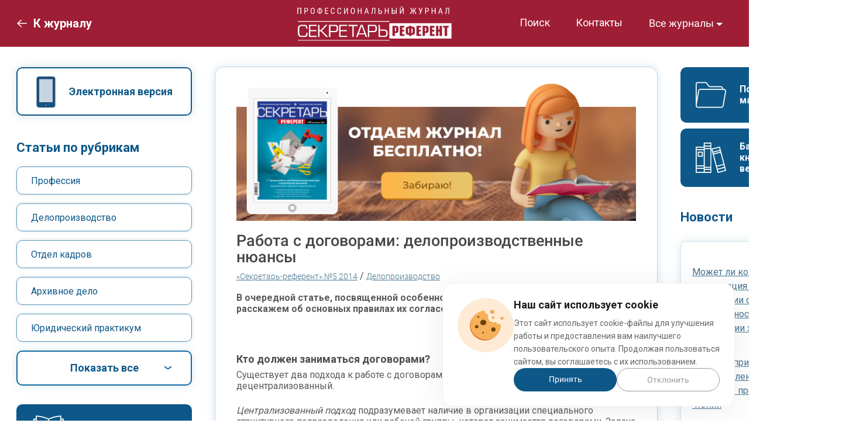

--- FILE ---
content_type: text/html; charset=UTF-8
request_url: https://www.profiz.ru/sr/5_2014/rabota_dogovori/
body_size: 39972
content:
<!doctype html>
<html lang="ru">
<head>
    <title>Работа с договорами: делопроизводственные нюансы</title>

<meta name="viewport" content="width=device-width, initial-scale=1.0">
<meta name="yandex-verification" content="34ba84ccaecb92be"/>

<meta property="og:type" content="article">
<meta property="og:title" content="Работа с договорами: делопроизводственные нюансы">
<meta property="og:url" content="/sr/5_2014/rabota_dogovori/">
<meta property="og:image" content="https://www.profiz.ru/img/sharing/logo_sr.jpg">
<meta property="og:image:height" content="213">
<meta property="og:image:width" content="406">
<!--[if lte IE 8]>
<link rel="stylesheet" media="screen" type="text/css" href="/css/lte-ie8.css"/><![endif]-->

<link type="image/x-icon" href="/favicon.ico" rel="shortcut icon"><link type="image/x-icon" href="/img/favicons/favicon-sr.ico" rel="shortcut icon"><link rel="stylesheet" media="screen" type="text/css" href="/css/jquery.fancybox.min.css">
<link rel="stylesheet" media="screen" type="text/css" href="/css/desktop.css?16012026"/><link rel="preconnect" href="https://fonts.googleapis.com">
<link rel="preconnect" href="https://fonts.gstatic.com" crossorigin>
<link href="https://fonts.googleapis.com/css2?family=Roboto:wght@300;400;500;700&display=swap" rel="stylesheet">

<script type="text/javascript" src="/js/jquery-1.10.2.min.js"></script>
<script type="text/javascript" src="/js/subscribe-projects.js"></script>


  <!-- Yandex.Metrika counter -->
<script type="text/javascript" >
  (function(m,e,t,r,i,k,a){m[i]=m[i]||function(){(m[i].a=m[i].a||[]).push(arguments)};
  m[i].l=1*new Date();
  for (var j = 0; j < document.scripts.length; j++) {if (document.scripts[j].src === r) { return; }}
  k=e.createElement(t),a=e.getElementsByTagName(t)[0],k.async=1,k.src=r,a.parentNode.insertBefore(k,a)})
  (window, document, "script", "https://mc.yandex.ru/metrika/tag.js", "ym");

  ym(104680, "init", {
       clickmap:true,
       trackLinks:true,
       accurateTrackBounce:true,
       webvisor:true
  });
</script>
<noscript><div><img src="https://mc.yandex.ru/watch/104680" style="position:absolute; left:-9999px;" alt="" /></div></noscript>
<!-- /Yandex.Metrika counter -->

<script src="//code-eu1.jivosite.com/widget/RxYXtMroPX" async></script></head>
<body>
<div class="l_wrapper">
    <header class="header" id="sr">
                <div class="header-content l_container">
    <div class="header-mag menu">
                  <a class="back-link" href="/sr/"><i class="back_arrow"></i><span class="back-text">К журналу</span></a>
              <div class="header-logo magazine">
        <a class="logo-mag" href="/sr/">
            <img src="/img/new-design/logo-sr_new.svg">
        </a>
      </div>
      <a href="/search/" class="header-search">
        <svg width="26" height="26" viewBox="0 0 26 26" fill="none" xmlns="http://www.w3.org/2000/svg">
          <path d="M25.6822 24.1504L18.2886 16.7568C19.7208 14.9877 20.5831 12.7398 20.5831 10.2916C20.5831 4.61713 15.9659 0 10.2915 0C4.61708 0 0 4.61707 0 10.2915C0 15.9659 4.61713 20.5831 10.2916 20.5831C12.7398 20.5831 14.9877 19.7208 16.7568 18.2886L24.1505 25.6822C24.3617 25.8935 24.639 25.9997 24.9164 25.9997C25.1937 25.9997 25.4711 25.8935 25.6823 25.6822C26.1059 25.2587 26.1059 24.574 25.6822 24.1504ZM10.2916 18.4164C5.81093 18.4164 2.16666 14.7721 2.16666 10.2915C2.16666 5.81088 5.81093 2.16661 10.2916 2.16661C14.7722 2.16661 18.4165 5.81088 18.4165 10.2915C18.4165 14.7721 14.7721 18.4164 10.2916 18.4164Z" fill="white"/>
        </svg>
      </a>
      <div class="menu__icon icon-menu">
        <span></span>
        <span></span>
        <span></span>
      </div>
      <nav class="menu__burger">
        <ul class="menu__list mag-list">
                          <li><a class="menu__link" href="/kr/">Кадровые решения</a></li>
                                                  <li><a class="menu__link" href="/se/">Справочник экономиста</a></li>
                                      <li><a class="menu__link" href="/peo/">Планово-экономический отдел</a></li>
                                      <li><a class="menu__link" href="/eco/">Справочник эколога</a></li>
                                      <li><a class="menu__link" href="/sec/">Санэпидконтроль. Охрана труда</a></li>
                                      <li><a class="menu__link" href="/pb/">Промышленная безопасность. Разъяснения. Вопросы и ответы</a></li>
                                      <li><a class="menu__link" href="/es/">ЭкоСпоры</a></li>
                    </ul>
      </nav>
      <nav class="menu__body">
        <ul class="menu__list">
          <li class="menu-list__item"><a class="menu__link" href="/search/">Поиск</a></li>
          <li class="menu-list__item"><a class="menu__link" href="/sr/contacts/">Контакты</a></li>
          <li class="menu-list__item">
            <div class="dropdown">
              <button class="dropdown-toggle" type="button" id="dropdownMenuButton" data-bs-toggle="dropdown" aria-expanded="false">Все журналы</button>
              <ul class="sr dropdown-menu dropdown-menu-right" aria-labelledby="dropdownMenuButton">
                                      <li class="dropdown-menu__item"><a class="dropdown-link" href="/kr/">Кадровые решения</a></li>
                                                                          <li class="dropdown-menu__item"><a class="dropdown-link" href="/se/">Справочник экономиста</a></li>
                                                        <li class="dropdown-menu__item"><a class="dropdown-link" href="/peo/">Планово-экономический отдел</a></li>
                                                        <li class="dropdown-menu__item"><a class="dropdown-link" href="/eco/">Справочник эколога</a></li>
                                                        <li class="dropdown-menu__item"><a class="dropdown-link" href="/sec/">Санэпидконтроль. Охрана труда</a></li>
                                                        <li class="dropdown-menu__item"><a class="dropdown-link" href="/pb/">Промышленная безопасность. Разъяснения. Вопросы и ответы</a></li>
                                                        <li class="dropdown-menu__item"><a class="dropdown-link" href="/es/">ЭкоСпоры</a></li>
                                </ul>
            </div>
          </li>
        </ul>
      </nav>
    </div>
  </div>
      </header>  <main class="l_page">
    <div class="l_page--body l_container">
      <div class="mag-block__content">
        <div class="mag-block__content_left">
          <div class="widget-block">
            <a href="https://kiosker.ru/publication/2-sekretar-referent/" class="btn btn-outline kiosker" target="_blank" rel="nofollow">Электронная версия</a>
          </div>

          <div class="rubrics-block">
            <div class="rubrics-title">Статьи по рубрикам</div>
            <ul class="rubrics-block__list">
                                  <li class="rubrics rubrics-block__list_item"><a href="/sr/rubric/1/">Профессия</a></li>
                                  <li class="rubrics rubrics-block__list_item"><a href="/sr/rubric/2/">Делопроизводство</a></li>
                                  <li class="rubrics rubrics-block__list_item"><a href="/sr/rubric/5/">Отдел кадров</a></li>
                                  <li class="rubrics rubrics-block__list_item"><a href="/sr/rubric/6/">Архивное дело</a></li>
                                  <li class="rubrics rubrics-block__list_item"><a href="/sr/rubric/146/">Юридический практикум</a></li>
                                  <li class="rubrics rubrics-block__list_item"><a href="/sr/rubric/10/">Ваш компьютер</a></li>
                                  <li class="rubrics rubrics-block__list_item"><a href="/sr/rubric/12/">Деловой этикет</a></li>
                                  <li class="rubrics rubrics-block__list_item"><a href="/sr/rubric/15/">Офис</a></li>
                                  <li class="rubrics rubrics-block__list_item"><a href="/sr/rubric/8/">Самообразование</a></li>
                                  <li class="rubrics rubrics-block__list_item"><a href="/sr/rubric/7/">Бухгалтерский учет</a></li>
                                  <li class="rubrics rubrics-block__list_item"><a href="/sr/rubric/13/">Корпоративная культура</a></li>
                                  <li class="rubrics rubrics-block__list_item"><a href="/sr/rubric/16/">Психологический практикум</a></li>
                                  <li class="rubrics rubrics-block__list_item"><a href="/sr/rubric/17/">Стиль</a></li>
                                  <li class="rubrics rubrics-block__list_item"><a href="/sr/rubric/18/">Красота и здоровье</a></li>
                                  <li class="rubrics rubrics-block__list_item"><a href="/sr/rubric/19/">Секретарь плюс</a></li>
                                  <li class="rubrics rubrics-block__list_item"><a href="/sr/rubric/20/">Праздник</a></li>
                                  <li class="rubrics rubrics-block__list_item"><a href="/sr/rubric/21/">Страницы истории</a></li>
                                  <li class="rubrics rubrics-block__list_item"><a href="/sr/rubric/22/">Культура и искусство</a></li>
                                  <li class="rubrics rubrics-block__list_item"><a href="/sr/rubric/24/">Контрольная работа</a></li>
                                  <li class="rubrics rubrics-block__list_item"><a href="/sr/rubric/191/">Охрана труда</a></li>
                                  <li class="rubrics rubrics-block__list_item"><a href="/sr/rubric/228/">Шпаргалка</a></li>
                                  <li class="rubrics rubrics-block__list_item"><a href="/sr/rubric/249/">Технологии</a></li>
                            </ul>
            <a href="#" class="btn btn-outline show-more">Показать все</a>
          </div>

          <div class="widget-block">
            <a href="/subscribe/sr/post/" class="btn btn-blue subcat">Подписка по каталогам</a>
            <a href="/sr/authors/" class="btn btn-blue auth">Авторам</a>
            <a href="/sr/adv/" class="btn btn-blue advertisers">Рекламодателям</a>
          </div>
        </div>

        <div class="mag-block__content_center">
          <div class="art-body">
            <a class="article-demo" href="/sr/demo-number/?utm_source=site&utm_medium=banner&utm_campaign=sr"><img src="../../../img/mag-banners/article-demo_sr.png" alt="Отдаем журнал бесплатно!"></a>
                              <h1 class="art-body__title">Работа с договорами: делопроизводственные нюансы</h1>
                <div class="art-body__mag-link_wrapper">
                  <a class="art-body__mag-link" href="/sr/5_2014/">&laquo;Секретарь-референт&raquo; №5 2014</a> / <a class="art-body__mag-link" href="/sr/rubric/2/"> Делопроизводство</a>
                </div>
              
            <div class="art-content"><div>
<p><strong>В очередной статье, посвященной особенностям работы с договорами, мы расскажем об основных правилах их согласования, регистрации и хранения.</strong></p>

<p>&nbsp;</p>

<h4><strong>Кто должен заниматься договорами?</strong></h4>

<p>Существует два подхода к работе с договорами в организации: централизованный и децентрализованный.</p>

<p><em>Централизованный подход</em> подразумевает наличие в организации специального структурного подразделения или рабочей группы, которая занимается договорами. Задача исполнителя &ndash; доставить проект договора или оферту в этот отдел, а согласованием, учетом и хранением будут заниматься специалисты.</p>

<p><em>Децентрализованный подход</em> предполагает, что каждый исполнитель ведет свои договоры самостоятельно. Но даже если в компании практикуется децентрализованный подход, хранить все оригинальные экземпляры договоров нужно в одном месте: у секретаря, юриста, в канцелярии и т.д.</p>

<p>Понятно, что большинство организаций начинают с децентрализованного подхода: было бы странно тратить ресурсы на договорной отдел, если вся организация состоит из директора, бухгалтера и команды продавцов. Однако с ростом компании и объемов заключаемых договоров следует постепенно приближаться к централизованной системе работы.</p>

<p>&nbsp;</p>

<h4><strong>Согласование договоров: кто участвует в процессе?</strong></h4>

<p>Начальным и обязательным этапом работы над готовым проектом договора или офертой является согласование. Генеральный директор, подписывая договор, должен быть уверен, что заключает соглашение с добросовестным контрагентом, что сумма договора и налог на нее рассчитаны правильно, а сам договор не содержит таких условий, которые в будущем обернутся неприятностями для его бизнеса. Поскольку лично проверить каждый документ руководитель не в состоянии, договор должен пройти процедуру согласования. Круг согласующих лиц организация назначает самостоятельно, и он может меняться в зависимости от вида договора. Однако любой договор обязательно рассматривают главный бухгалтер, финансовый директор (финансовый аспект) и юрист (правовая экспертиза). Если в компании есть служба безопасности, в ее задачи входит проверка репутации контрагента.</p>

<p>Если компания использует систему электронного документооборота (СЭД), согласование проводится в соответствии с правилами этой системы. Лучше, если это будет параллельное согласование, т.е. договор отправится одновременно всем согласующим лицам. В отсутствие СЭД ее может заменить почтовый клиент с функцией голосования (например, MS Outlook) или программный продукт, разработанный специально для этих целей.</p>

<p>Так или иначе, принципиальный момент электронного согласования состоит в том, что <strong>электронная копия договора попадает на согласование одновременно ко всем специалистам, а оригинальный экземпляр документа все это время находится у исполнителя.</strong> Последнему останется только сформировать и распечатать лист согласования, приложить его к договору и передать на подпись. В случае если в организации не внедрена СЭД, исполнитель лично передает договор каждому из согласующих лиц и следит за тем, чтобы они поставили подписи в листе согласования (Пример 1).</p>

<p>&nbsp;</p>

<p style="text-align:right"><span style="color:#A52A2A"><strong>Пример 1</strong></span></p>

<p style="text-align:center"><strong>Лист согласования к договору</strong></p>

<p>&nbsp;</p>

<table border="0" cellpadding="0" cellspacing="0">
	<tbody>
		<tr>
			<td style="background-color:rgb(255, 255, 204); width:638px">
			<p>&nbsp;</p>

			<p style="text-align:center"><strong>ЛИСТ СОГЛАСОВАНИЯ</strong></p>

			<p><strong>К договору</strong> <em>подряда</em></p>

			<p><strong>От</strong> <em>15.05.2014</em> <strong>№</strong> <em>П-456/14</em></p>

			<p><strong>Контрагент</strong> <em>ООО &laquo;Мечта&raquo;</em></p>

			<p><strong>Структурное подразделение</strong> <em>АХО</em></p>

			<p><strong>Исполнитель</strong> <em>Назаров Л.Д.</em></p>

			<p>&nbsp;</p>

			<table border="1" cellpadding="0" cellspacing="0">
				<tbody>
					<tr>
						<td style="width:136px">
						<p style="text-align:center"><strong>Согласующее лицо</strong></p>
						</td>
						<td style="width:147px">
						<p style="text-align:center"><strong>Виза согласования</strong></p>
						</td>
						<td style="width:123px">
						<p style="text-align:center"><strong>Замечания</strong></p>
						</td>
						<td style="width:104px">
						<p style="text-align:center"><strong>Отметка </strong></p>

						<p style="text-align:center"><strong>о снятии замечаний</strong></p>
						</td>
						<td style="width:113px">
						<p style="text-align:center"><strong>Дата согласования</strong></p>
						</td>
					</tr>
					<tr>
						<td style="width:136px">
						<p>Руководитель структурного подразделения</p>
						</td>
						<td style="width:147px">
						<p><em>Без замечаний</em></p>

						<p><em>Яковлев</em></p>
						</td>
						<td style="width:123px">
						<p>&nbsp;</p>
						</td>
						<td style="width:104px">
						<p>&nbsp;</p>
						</td>
						<td style="width:113px">
						<p><em>19.05.2014</em></p>
						</td>
					</tr>
					<tr>
						<td style="width:136px">
						<p>Финансовый директор</p>
						</td>
						<td style="width:147px">
						<p><em>Без замечаний</em></p>

						<p><em>Горшков</em></p>
						</td>
						<td style="width:123px">
						<p>&nbsp;</p>
						</td>
						<td style="width:104px">
						<p>&nbsp;</p>
						</td>
						<td style="width:113px">
						<p><em>20.05.2014</em></p>
						</td>
					</tr>
					<tr>
						<td style="width:136px">
						<p>Главный бухгалтер</p>
						</td>
						<td style="width:147px">
						<p><em>Согласовано с замечаниями</em></p>

						<p><em>Яценко</em></p>
						</td>
						<td style="width:123px">
						<p>Нарушена нумерация пунктов</p>

						<p>в разделе 4</p>
						</td>
						<td style="width:104px">
						<p>&nbsp;</p>
						</td>
						<td style="width:113px">
						<p><em>21.05.2014</em></p>
						</td>
					</tr>
					<tr>
						<td style="width:136px">
						<p>Начальник службы безопасности</p>
						</td>
						<td style="width:147px">
						<p><em>Без замечаний</em></p>

						<p><em>Комаров</em></p>
						</td>
						<td style="width:123px">
						<p>&nbsp;</p>
						</td>
						<td style="width:104px">
						<p>&nbsp;</p>
						</td>
						<td style="width:113px">
						<p><em>26.05.2014</em></p>
						</td>
					</tr>
					<tr>
						<td style="width:136px">
						<p>Начальник юридического отдела</p>
						</td>
						<td style="width:147px">
						<p><em>Без замечаний</em></p>

						<p><em>Савельева</em></p>
						</td>
						<td style="width:123px">
						<p>&nbsp;</p>
						</td>
						<td style="width:104px">
						<p>&nbsp;</p>
						</td>
						<td style="width:113px">
						<p><em>28.05.2014</em></p>
						</td>
					</tr>
					<tr>
						<td style="width:136px">
						<p>&hellip;</p>
						</td>
						<td style="width:147px">
						<p>&nbsp;</p>
						</td>
						<td style="width:123px">
						<p>&nbsp;</p>
						</td>
						<td style="width:104px">
						<p>&nbsp;</p>
						</td>
						<td style="width:113px">
						<p>&nbsp;</p>
						</td>
					</tr>
				</tbody>
			</table>

			<p>&nbsp;</p>
			</td>
		</tr>
	</tbody>
</table>

<p>&nbsp;</p>

<p>Можно разработать отдельный лист согласования для каждого вида договоров с перечнем лиц, которые согласовывают эти договоры. Второй вариант &ndash; разработка универсального листа согласования с перечнем всех согласующих лиц на предприятии. При согласовании конкретного договора исполнитель будет выбирать из этого перечня нужных лиц и передавать договор только им.</p>

<p>&nbsp;</p>

<div>
<p><strong><span style="background-color:#AFEEEE">Обратите внимание</span></strong></p>

<p><span style="background-color:#AFEEEE">Срок, в который должностное лицо должно произвести согласование, прописывается в регламенте по договорной работе.</span></p>
</div>

<p>&nbsp;</p>

<p><strong>Если сторонам не удалось договориться</strong></p>

<p>На практике далеко не всегда участники договора полностью принимают условия соглашения, предложенные другой стороной. Например, должностное лицо просто не согласует оферту. Как быть в этом случае и все-таки довести договор до подписания?</p>

<p>В данной ситуации готовится особый документ &ndash; протокол разногласий. Обратите внимание, что к проектам договора это не относится: в организации, которая является автором соглашения, исполнитель вносит необходимые изменения в документ. Протокол разногласий оформляется для оферт, т.е. для договоров, присланных в организацию для подписания контрагентом.</p>

<p>Протокол разногласий состоит:</p>

<ul>
	<li>из преамбулы;</li>
	<li>содержания разногласий;</li>
	<li>указания согласованного сторонами редакции пункта договора;</li>
	<li>подписей сторон (Пример 2).</li>
</ul>

<p>&nbsp;</p>

<p style="text-align:right"><span style="color:#A52A2A"><strong>Пример 2</strong></span></p>

<p style="text-align:center"><strong>Протокол разногласий к договору, подписанный сторонами </strong></p>

<p>&nbsp;</p>

<p style="text-align:center"><strong>Протокол разногласий</strong></p>

<p style="text-align:center">к договору возмездного оказания услуг от 03.02.2014 № 3457/14/У</p>

<p>&nbsp;</p>

<p>Москва &nbsp; &nbsp; &nbsp; &nbsp; &nbsp; &nbsp; &nbsp; &nbsp; &nbsp; &nbsp; &nbsp; &nbsp; &nbsp; &nbsp; &nbsp; &nbsp; &nbsp; &nbsp; &nbsp; &nbsp; &nbsp; &nbsp; &nbsp; &nbsp; &nbsp; &nbsp; &nbsp; &nbsp; &nbsp; &nbsp; &nbsp; &nbsp; &nbsp; &nbsp; &nbsp; &nbsp; &nbsp; &nbsp; &nbsp; &nbsp; &nbsp; &nbsp; &nbsp; &nbsp; &nbsp; &nbsp; &nbsp; &nbsp;03.03.2014</p>

<p>&nbsp;</p>

<p>Общество с ограниченной ответственностью &laquo;Диалог&raquo; в лице генерального директора Яблокова Василия Николаевича, действующего на основании Устава, именуемое в дальнейшем Исполнитель, с одной стороны, и Общество с ограниченной ответственностью &laquo;Аскон&raquo; в лице генерального директора Романовой Анны Викторовны, действующего на основании Устава, именуемое в дальнейшем Заказчик, с другой стороны, совместно именуемые Стороны, согласовали разногласия к договору возмездного оказания услуг от 03.02.2014 № 3457/14/У следующего содержания:</p>

<p>&nbsp;</p>

<table border="1" cellpadding="0" cellspacing="0">
	<tbody>
		<tr>
			<td style="width:31px">
			<p style="text-align:center"><strong>№</strong></p>
			</td>
			<td style="width:194px">
			<p style="text-align:center"><strong>Редакция Исполнителя</strong></p>
			</td>
			<td style="width:201px">
			<p style="text-align:center"><strong>Редакция Заказчика</strong></p>
			</td>
			<td style="width:198px">
			<p style="text-align:center"><strong>Согласованная редакция</strong></p>
			</td>
		</tr>
		<tr>
			<td style="width:31px">
			<p>&nbsp;</p>
			</td>
			<td style="width:194px">
			<p>5.1. Срок выполнения работ по ремонту помещений Заказчика составляет 3 месяца</p>

			<p>со дня заключения настоящего Договора</p>
			</td>
			<td style="width:201px">
			<p>5.1. Срок выполнения работ по ремонту помещений Заказчика составляет 2 месяца со дня заключения настоящего Договора</p>
			</td>
			<td style="width:198px">
			<p>5.1. Срок выполнения работ по ремонту помещений Заказчика составляет 2 месяца</p>

			<p>со дня заключения настоящего Договора</p>
			</td>
		</tr>
	</tbody>
</table>

<p>&nbsp;</p>

<table border="0" cellpadding="0" cellspacing="0">
	<tbody>
		<tr>
			<td style="width:311px">
			<p><strong>Исполнитель</strong></p>

			<p>Генеральный директор</p>

			<p><em>Яблоков</em> В.Н.&nbsp;Яблоков</p>
			</td>
			<td style="width:311px">
			<p><strong>Заказчик</strong></p>

			<p>Генеральный директор</p>

			<p><em>Романова</em> А.В. Романова</p>
			</td>
		</tr>
	</tbody>
</table>

<p>М.П. &nbsp;&nbsp;&nbsp;&nbsp;&nbsp;&nbsp;&nbsp;&nbsp;&nbsp;&nbsp;&nbsp;&nbsp;&nbsp;&nbsp;&nbsp;&nbsp;&nbsp;&nbsp;&nbsp;&nbsp;&nbsp;&nbsp;&nbsp;&nbsp;&nbsp;&nbsp;&nbsp;&nbsp;&nbsp;&nbsp;&nbsp;&nbsp;&nbsp;&nbsp;&nbsp;&nbsp;&nbsp;&nbsp;&nbsp;&nbsp;&nbsp;&nbsp;&nbsp;&nbsp;&nbsp;&nbsp;&nbsp;&nbsp;&nbsp;&nbsp;&nbsp;&nbsp;&nbsp;&nbsp;&nbsp;&nbsp;&nbsp;&nbsp;&nbsp;&nbsp; М.П.</p>

<p>&nbsp;</p>

<h4><strong>Подпись и печать на договоре</strong></h4>

<p>Право подписания договора должностным лицом (например, генеральным директором) может содержаться в учредительных документах предприятия или передаваться по доверенности. В последнем случае второй стороне договора нужно очень внимательно отнестись к изучению доверенности: дает ли она право подписания договоров именно этого вида и именно на эту сумму, не просрочена ли она и т.п.</p>

<p>Подписывает договор то должностное лицо, которое указано в преамбуле (Пример 3).</p>

<p>&nbsp;</p>

<p style="text-align:right"><span style="color:#A52A2A"><strong>Пример 3</strong></span></p>

<p style="text-align:center"><strong>Доверенность на право заключения договоров</strong></p>

<p>&nbsp;</p>

<p style="text-align:center"><strong>Общество с ограниченной ответственностью &laquo;Реконструкция&raquo;</strong></p>

<p style="text-align:center"><strong>(ООО &laquo;Реконструкция&raquo;)</strong></p>

<p>&nbsp;</p>

<p style="text-align:center">ул. Зеленая, д. 256, офис 43, г. Москва, Российская Федерация, 123434</p>

<p style="text-align:center">ОГРН 1234567890123 ИНН/КПП 1234567890/123456789</p>

<p>&nbsp;</p>

<p>&nbsp;</p>

<p style="text-align:center">Доверенность № 232</p>

<p style="text-align:center">Пятое мая две тысячи четырнадцатого года</p>

<p style="text-align:center">Город Москва</p>

<p>&nbsp;</p>

<p>Общество с ограниченной ответственностью &laquo;Реконструкция&raquo; в лице генерального директора Костарева Дмитрия Олеговича, действующего на основании Устава, в дальнейшем именуемое Доверитель,</p>

<p>уполномочивает</p>

<p>коммерческого директора Никитину Викторию Петровну (дата рождения: 10.08.1979, место рождения: г. Звенигород, паспорт 11 11 № 222222, выдан 31.03.2000 УВД Октябрьского района г. Звенигорода, адрес места проживания: ул. Бабаевская, д. 14, кв. 154, г. Москва, 123434), далее именуемого Доверенное лицо,</p>

<p>подписывать от имени Доверителя договоры купли-продажи на сумму до 3&nbsp;000&nbsp;000 (трех миллионов) рублей.</p>

<p>&nbsp;</p>

<p>Настоящая Доверенность действительна по 31 декабря 2014 г. Полномочия по настоящей Доверенности не могут быть переданы другим лицам.</p>

<p>&nbsp;</p>

<p>Подпись Доверенного лица <em><u>Никитина</u></em> удостоверяю.</p>

<p>&nbsp;</p>

<p>&nbsp;</p>

<p>Генеральный директор &nbsp;&nbsp;&nbsp;&nbsp;&nbsp;&nbsp; <em>Коста</em><em>рев</em> &nbsp;&nbsp;&nbsp;&nbsp; Д.О. Костарев</p>

<p style="margin-left:70.8pt">М.П.</p>

<p>&nbsp;</p>

<p>Подписи располагаются в самом конце, в разделе &laquo;Реквизиты и подписи сторон&raquo;. За каждой подписью следует ее расшифровка, после чего подпись должностного лица заверяется печатью. Мерой обеспечения безопасности договора является написание расшифровки подписи от руки. Многостраничные договоры часто дополнительно защищают, проставляя подпись без расшифровки и печать на каждом листе (Пример 4).</p>

<p>&nbsp;</p>

<p style="text-align:right"><span style="color:#A52A2A"><strong>Пример 4</strong></span></p>

<p style="text-align:center"><strong>Оформление раздела договора &laquo;Реквизиты и подписи сторон&raquo;</strong></p>

<p>&nbsp;</p>

<table border="1" cellpadding="0" cellspacing="0" style="width:639px">
	<tbody>
		<tr>
			<td style="width:310px">
			<p><strong>Исполнитель</strong></p>

			<p>Общество с ограниченной ответственностью &laquo;Диалог&raquo;</p>

			<p>123456, Москва, ул. Космонавтов, д. 54, к.&nbsp;2, оф. 454</p>

			<p>Тел./факс: (495) 465-82-00/465-82-01</p>

			<p>ИНН 1234567890 КПП 123456789</p>

			<p>ОКПО 12345678</p>

			<p>р/с 12345678900987654321 в ЗАО КБ &laquo;Альянс-банк&raquo; г. Москва</p>

			<p>к/с 12345678900987654321</p>

			<p>БИК 123456789</p>

			<p>Генеральный директор</p>

			<p><em>Яблоков</em> В.Н.&nbsp;Яблоков</p>
			</td>
			<td style="width:329px">
			<p><strong>Заказчик</strong></p>

			<p>Общество с ограниченной ответственностью &laquo;Аскон&raquo;</p>

			<p>124569, Москва, ул. Ленина, д. 156, оф. 5</p>

			<p>Тел.: (495) 368-76-45</p>

			<p>ИНН 1234567890 КПП 123456789</p>

			<p>ОКПО 12345678</p>

			<p>р/с 12345678900987654321 в &laquo;ОТБ-Содружество&raquo;</p>

			<p>к/с 12345678900987611223</p>

			<p>БИК 123456222</p>

			<p>&nbsp;</p>

			<p>Генеральный директор</p>

			<p><em>Романова</em> А.В.&nbsp;Романова</p>
			</td>
		</tr>
	</tbody>
</table>

<p>&nbsp;</p>

<p>Законодательством не предусмотрено требование заверять подписи в договоре печатью, это относится, скорее, к обычаям делового оборота. Однако в самом договоре может содержаться условие о том, что он подписывается &laquo;живой&raquo;, а не факсимильной подписью, после чего подпись заверяется печатью, например:</p>

<p>&nbsp;</p>

<table border="1" cellpadding="0" cellspacing="0">
	<tbody>
		<tr>
			<td style="width:638px">
			<p>8.5. Настоящий Договор составлен в двух экземплярах по одному для каждой из Сторон, собственноручно подписан и скреплен печатями Сторон.</p>
			</td>
		</tr>
	</tbody>
</table>

<p>&nbsp;</p>

<p>Что касается печати, то, опять же, неясно, использовать основную печать организации или достаточно печати &laquo;Для документов&raquo; или &laquo;Для договоров&raquo;. Если договор не содержит специальных условий на эту тему, то можно воспользоваться дополнительными печатями, предназначенными именно для договоров. Другими словами, дополнительную печать &laquo;Для счетов&raquo; или &laquo;Бухгалтерия&raquo; на договор ставить нельзя.</p>

<p>&nbsp;</p>

<h4><strong>Регистрация договоров: есть нюансы</strong></h4>

<p>Подписанный договор подлежит регистрации<a href="#_ftn1" name="_ftnref1" title="">*</a>. Небольшая сложность состоит в том, что зарегистрировать договор должна каждая из сторон, а значит, один документ получит два совершенно разных номера. Рассмотрим несколько ситуаций.</p>

<p><strong>&#9642; Ситуация 1: договор еще не имеет номера. </strong>Если договор еще не зарегистрирован ни одной из сторон, организация, регистрирующая его первой, присваивает документу свой порядковый номер и проставляет его в преамбуле, рядом со словом &laquo;Договор&raquo;, например:</p>

<p>&nbsp;</p>

<table align="center" border="1" cellpadding="0" cellspacing="0">
	<tbody>
		<tr>
			<td style="width:638px">
			<p>Договор №<em> 234-П-МТО-14</em></p>
			</td>
		</tr>
	</tbody>
</table>

<p>&nbsp;</p>

<p>или</p>

<p>&nbsp;</p>

<table align="center" border="1" cellpadding="0" cellspacing="0">
	<tbody>
		<tr>
			<td style="width:638px">
			<p>Договор поставки оборудования № <em>1332</em><em>/1/</em><em>2014</em></p>
			</td>
		</tr>
	</tbody>
</table>

<p>&nbsp;</p>

<p><strong>&#9642; Ситуация 2: в организацию поступил для подписания договор с номером. </strong>В этом случае Компания регистрирует оферту и проставляет номер:</p>

<p>&bull; в преамбуле, через дробь от существующего номера, например (выделено полужирным):</p>

<p>&nbsp;</p>

<div style="margin-left:35.4pt;">
<p>Договор поставки оборудования № 1332/1/2014/<strong>234-П-МТО-14</strong></p>
</div>

<p>&nbsp;</p>

<p>&bull; или в штампе, который ставится на оборотной стороне последней страницы договора, например:</p>

<p>&nbsp;</p>

<table align="center" border="1" cellpadding="0" cellspacing="0">
	<tbody>
		<tr>
			<td style="width:234px">
			<p><strong>ЗАО &laquo;АН-Энергетика&raquo;</strong></p>

			<p>Договор от <em>27марта</em> 2014 г.</p>

			<p>№ <em>234-П-МТО-14</em></p>
			</td>
		</tr>
	</tbody>
</table>

<div style="clear:both;">&nbsp;</div>

<p>&nbsp;</p>

<p>В первом случае номером договора будет считаться вся длинная конструкция, написанная после знака &laquo;№&raquo;. Во втором &ndash; в журналах регистрации обеих сторон договор будет числиться под номером, указанным в преамбуле, а номер из штампа останется внутренним индексом той организации, которая его присвоила. Отметим, что второй такой метод регистрации договоров менее распространен.</p>

<p>&nbsp;</p>

<div>
<p><strong>Регистрационный индекс договора организация &laquo;изобретает&raquo; сама</strong></p>

<p>Состав регистрационного индекса, или номера, договора каждая организация устанавливает сама. Самый простой способ &ndash; валовая нумерация &ndash; подходит только тем компаниям, которые заключают однотипные договоры или в организации их пока небольшое их количество. Чем больше соглашений, тем разнообразнее регистрационные индексы. В них может входить, например, буквенное обозначение вида договора (<strong><em>КП</em></strong> &ndash; купля-продажа, <strong><em>П</em></strong> &ndash; поставка, <strong><em>А</em></strong> &ndash; аренда, <strong><em>С</em></strong> &ndash; страхование и т.п.), буквенный или цифровой код подразделения-исполнителя, год заключения договора и другая информация, необходимая для быстрой идентификации соглашения по его номеру.</p>
</div>

<p>&nbsp;</p>

<p>Информация о договоре вносится в Журнал регистрации договоров (Пример 5).</p>

<p>&nbsp;</p>

<div>
<p><strong><span style="background-color:#AFEEEE">Обратите внимание</span></strong></p>

<p><span style="background-color:#AFEEEE">Некоторые виды договоров подлежат государственной регистрации, например: договор аренды, договор об ипотеке и др.</span></p>
</div>

<p>&nbsp;</p>

<p style="text-align:right"><span style="color:#A52A2A"><strong>Пример 5</strong></span></p>
</div>

<div>
<p style="text-align:center"><strong>Журнал регистрации договоров</strong></p>

<p>&nbsp;</p>

<table border="1" cellpadding="0" cellspacing="0">
	<tbody>
		<tr>
			<td rowspan="2" style="width:53px">
			<p style="text-align:center"><strong>№ записи</strong></p>
			</td>
			<td rowspan="2" style="width:72px">
			<p style="text-align:center"><strong>Дата внесения записи</strong></p>
			</td>
			<td rowspan="2" style="width:72px">
			<p style="text-align:center"><strong>Номер договора</strong></p>
			</td>
			<td rowspan="2" style="width:70px">
			<p style="text-align:center"><strong>Дата договора</strong></p>
			</td>
			<td rowspan="2" style="width:80px">
			<p style="text-align:center"><strong>Контрагент</strong></p>
			</td>
			<td rowspan="2" style="width:80px">
			<p style="text-align:center"><strong>Вид договора</strong></p>
			</td>
			<td rowspan="2" style="width:76px">
			<p style="text-align:center"><strong>Подписант</strong></p>
			</td>
			<td rowspan="2" style="width:86px">
			<p style="text-align:center"><strong>Приложение</strong></p>
			</td>
			<td rowspan="2" style="width:80px">
			<p style="text-align:center"><strong>Срок действия</strong></p>
			</td>
			<td rowspan="2" style="width:103px">
			<p style="text-align:center"><strong>Условие </strong></p>

			<p style="text-align:center"><strong>о пролонгации</strong></p>
			</td>
			<td colspan="2" style="width:127px">
			<p style="text-align:center"><strong>Исполнитель</strong></p>
			</td>
			<td rowspan="2" style="width:86px">
			<p style="text-align:center"><strong>Примечание</strong></p>
			</td>
		</tr>
		<tr>
			<td style="width:60px">
			<p style="text-align:center"><strong>Ф.И.О.</strong></p>
			</td>
			<td style="width:67px">
			<p style="text-align:center"><strong>отдел</strong></p>
			</td>
		</tr>
		<tr>
			<td style="width:53px">
			<p>&hellip;</p>
			</td>
			<td style="width:72px">
			<p>&nbsp;</p>
			</td>
			<td style="width:72px">
			<p>&nbsp;</p>
			</td>
			<td style="width:70px">
			<p>&nbsp;</p>
			</td>
			<td style="width:80px">
			<p>&nbsp;</p>
			</td>
			<td style="width:80px">
			<p>&nbsp;</p>
			</td>
			<td style="width:76px">
			<p>&nbsp;</p>
			</td>
			<td style="width:86px">
			<p>&nbsp;</p>
			</td>
			<td style="width:80px">
			<p>&nbsp;</p>
			</td>
			<td style="width:103px">
			<p>&nbsp;</p>
			</td>
			<td style="width:60px">
			<p>&nbsp;</p>
			</td>
			<td style="width:67px">
			<p>&nbsp;</p>
			</td>
			<td style="width:86px">
			<p>&nbsp;</p>
			</td>
		</tr>
		<tr>
			<td style="width:53px">
			<p style="text-align:center">2235</p>
			</td>
			<td style="width:72px">
			<p>28.04.2014</p>
			</td>
			<td style="width:72px">
			<p>Пд-566-14/3456-67/18/ОХО</p>
			</td>
			<td style="width:70px">
			<p>10.03.2014</p>
			</td>
			<td style="width:80px">
			<p>ООО &laquo;Дизайн&raquo;</p>
			</td>
			<td style="width:80px">
			<p>Возмездного оказания услуг (ремонт офисных помещений)</p>
			</td>
			<td style="width:76px">
			<p>Демидов К.Н.</p>
			</td>
			<td style="width:86px">
			<p>№ 1 &ndash; смета</p>

			<p>№ РБ-987</p>

			<p>№ 2 &ndash; акт приема-передачи</p>
			</td>
			<td style="width:80px">
			<p>С 01.05.2014 до полного исполнения обязательств</p>
			</td>
			<td style="width:103px">
			<p>&nbsp;</p>
			</td>
			<td style="width:60px">
			<p>Зубова А.П.</p>
			</td>
			<td style="width:67px">
			<p>АХО</p>
			</td>
			<td style="width:86px">
			<p>&nbsp;</p>
			</td>
		</tr>
		<tr>
			<td style="width:53px">
			<p style="text-align:center">2236</p>
			</td>
			<td style="width:72px">
			<p>14.05.2014</p>
			</td>
			<td style="width:72px">
			<p>1239/Ар-92-14</p>
			</td>
			<td style="width:70px">
			<p>10.05.2014</p>
			</td>
			<td style="width:80px">
			<p>ЗАО &laquo;Контракт&raquo;</p>
			</td>
			<td style="width:80px">
			<p>Аренда складского помещения</p>
			</td>
			<td style="width:76px">
			<p>Царев К.А.</p>
			</td>
			<td style="width:86px">
			<p>№ 1 &ndash; акт приема-передачи</p>

			<p>№ 2 &ndash; график платежей</p>
			</td>
			<td style="width:80px">
			<p>2 года</p>
			</td>
			<td style="width:103px">
			<p>Считается пролонгированным на тот же срок, если не позднее чем за 1 месяц ни одна из сторон не заявит о прекращении договора</p>
			</td>
			<td style="width:60px">
			<p>Махов С.М.</p>
			</td>
			<td style="width:67px">
			<p>Отдел логистики</p>
			</td>
			<td style="width:86px">
			<p>С протоколом разногласий от 03.05.2014</p>
			</td>
		</tr>
		<tr>
			<td style="width:53px">
			<p>&hellip;</p>
			</td>
			<td style="width:72px">
			<p>&nbsp;</p>
			</td>
			<td style="width:72px">
			<p>&nbsp;</p>
			</td>
			<td style="width:70px">
			<p>&nbsp;</p>
			</td>
			<td style="width:80px">
			<p>&nbsp;</p>
			</td>
			<td style="width:80px">
			<p>&nbsp;</p>
			</td>
			<td style="width:76px">
			<p>&nbsp;</p>
			</td>
			<td style="width:86px">
			<p>&nbsp;</p>
			</td>
			<td style="width:80px">
			<p>&nbsp;</p>
			</td>
			<td style="width:103px">
			<p>&nbsp;</p>
			</td>
			<td style="width:60px">
			<p>&nbsp;</p>
			</td>
			<td style="width:67px">
			<p>&nbsp;</p>
			</td>
			<td style="width:86px">
			<p>&nbsp;</p>
			</td>
		</tr>
	</tbody>
</table>

<p>&nbsp;</p>
</div>

<h4><strong>Дата заключения договора &ndash; принципиальный момент</strong></h4>

<p>Согласно п. 1 ст. 433 Гражданского кодекса Российской Федерации договор признается заключенным в момент получения лицом, направившим оферту, ее акцепта. Таким образом, <strong>датой заключения договора будет считаться день получения стороной, готовившей договор, экземпляра, подписанного другой стороной.</strong> Документально зафиксировать эту дату можно следующими способами:</p>

<p>&bull; собственноручной подписью представителя контрагента, получившего договор на руки;</p>

<p>&bull; путем отправки договора по почте заказным письмом с простым уведомлением. На вернувшемся в организацию простом уведомлении будет стоять подпись работника контрагента, получившего письмо, и дата получения.</p>

<p>Если по какой-либо причине уведомление не вернется (что редко, но бывает), можно направить запрос на почту. В ответе на запрос будет указана дата получения письма адресатом.</p>

<p>Отправлять договор контрагенту нужно <em>с сопроводительным письмом</em>. Это дополнительная гарантия того, что документ попадет к адресату: факт принятия письма с приложенным к нему экземпляром автоматически будет означать получение договора. Текст сопроводительного письма к договору может быть следующим:</p>

<p>&nbsp;</p>

<table align="center" border="1" cellpadding="0" cellspacing="0">
	<tbody>
		<tr>
			<td style="width:638px">
			<p>Направляем Вам подписанный и скрепленный печатью экземпляр договора поставки оборудования от 27 марта 2014 г. № 234-П-МТО-14.</p>

			<p>&nbsp;</p>

			<p>Приложение: на 4 л. в 1 экз.</p>
			</td>
		</tr>
	</tbody>
</table>

<p>&nbsp;</p>

<p>Реквизит &laquo;Отметка о наличии приложения&raquo; оформляется в соответствии с п. 3.21 ГОСТ Р 6.30-2003 &laquo;Унифицированные системы документации. Унифицированная система организационно-распорядительной документации. Требования к оформлению документов&raquo;.</p>

<p>&nbsp;</p>

<h4><strong>Хранение договоров</strong></h4>

<p>Хранение договоров должно быть централизованным. Нельзя допускать &laquo;рассеивания&raquo; документов по исполнителям, ведь люди могут уволиться или получить повышение, а также уйти в отпуск или на больничный. При этом далеко не всегда работники передают дела своим преемникам. Как быть, если через несколько лет понадобится оригинал договора, который, согласно отметкам в журнале, хранится у давно уволившегося работника?</p>

<p>Выход здесь только один: <strong>хранить оригинальные экземпляры договоров в одном отделе.</strong> Логично, что это будет тот же отдел, который отвечает за регистрацию и согласование договоров. При децентрализованной системе работы нужно обязать исполнителей передавать договоры на оперативное хранение в юридический отдел, службу ДОУ или секретарю. По истечении положенного времени документы в общем порядке будут переданы на хранение в архив организации.</p>

<p>Чаще всего для работы с договором вполне достаточно его электронной копии, а бумажный экземпляр с &laquo;живыми&raquo; подписями и печатями может оставаться в папке на полке. Поэтому важной частью процесса регистрации договора должно стать его сканирование. Скан-копии договоров могут храниться в том же подразделении, что и оригиналы, и высылаться работникам организации по запросу. При более строгой системе обеспечения безопасности для предоставления копии договора может понадобиться основание &ndash; служебная записка с резолюцией руководителя подразделения, ответственного за хранение.</p>

<p>Выдача заверенных копий или оригинальных экземпляров договора производится по письменному запросу и фиксируется в Журнале выдачи оригинальных экземпляров и заверенных копий договоров (Пример 6). Поскольку ключевую роль в журнале играют собственноручные подписи сотрудников, он ведется в бумажном виде.</p>

<p>&nbsp;</p>

<p style="text-align:right"><span style="color:#A52A2A"><strong>Пример 6</strong></span></p>

<p style="text-align:center"><strong>Журнал выдачи оригинальных экземпляров и заверенных копий договоров</strong></p>

<table border="1" cellpadding="0" cellspacing="0" style="width:680px">
	<tbody>
		<tr>
			<td style="width:35px">
			<p style="text-align:center"><strong>№</strong></p>

			<p style="text-align:center"><strong>п/п</strong></p>
			</td>
			<td style="width:88px">
			<p style="text-align:center"><strong>Вид, дата, номер договора</strong></p>
			</td>
			<td style="width:66px">
			<p style="text-align:center"><strong>Оригинал или заверенная копия</strong></p>
			</td>
			<td style="width:66px">
			<p style="text-align:center"><strong>Основание для выдачи</strong></p>
			</td>
			<td style="width:85px">
			<p style="text-align:center"><strong>Получил (Ф.И.О., должность, подпись)</strong></p>
			</td>
			<td style="width:66px">
			<p style="text-align:center"><strong>Дата получения</strong></p>
			</td>
			<td style="width:76px">
			<p style="text-align:center"><strong>Дата возврата</strong></p>
			</td>
			<td style="width:113px">
			<p style="text-align:center"><strong>Получил </strong></p>

			<p style="text-align:center"><strong>(Ф.И.О., должность, подпись, дата)</strong></p>
			</td>
			<td style="width:85px">
			<p style="text-align:center"><strong>Примечание</strong></p>
			</td>
		</tr>
		<tr>
			<td style="width:35px">
			<p>&hellip;</p>
			</td>
			<td style="width:88px">
			<p>&nbsp;</p>
			</td>
			<td style="width:66px">
			<p>&nbsp;</p>
			</td>
			<td style="width:66px">
			<p>&nbsp;</p>
			</td>
			<td style="width:85px">
			<p>&nbsp;</p>
			</td>
			<td style="width:66px">
			<p>&nbsp;</p>
			</td>
			<td style="width:76px">
			<p>&nbsp;</p>
			</td>
			<td style="width:113px">
			<p>&nbsp;</p>
			</td>
			<td style="width:85px">
			<p>&nbsp;</p>
			</td>
		</tr>
		<tr>
			<td style="width:35px">
			<p style="text-align:center"><em>65</em></p>
			</td>
			<td style="width:88px">
			<p><em>Договор подряда от 04.10.2006 № 546-8/П/06</em></p>
			</td>
			<td style="width:66px">
			<p><em>Заверенная копия</em></p>
			</td>
			<td style="width:66px">
			<p><em>Запрос от 26.03.2014 вх. № 1325</em></p>
			</td>
			<td style="width:85px">
			<p><em>Калиткина А.С.</em></p>

			<p><em>Юрисконсульт</em></p>

			<p><em>Калиткина</em></p>
			</td>
			<td style="width:66px">
			<p><em>28.03.2014</em></p>
			</td>
			<td style="width:76px">
			<p>&nbsp;</p>
			</td>
			<td style="width:113px">
			<p>&nbsp;</p>
			</td>
			<td style="width:85px">
			<p><em>Для предоставления в суд</em></p>
			</td>
		</tr>
		<tr>
			<td style="width:35px">
			<p style="text-align:center"><em>66</em></p>
			</td>
			<td style="width:88px">
			<p><em>Договор аренды от 15.01.2014 № 987-2/А/14</em></p>
			</td>
			<td style="width:66px">
			<p><em>Оригинал</em></p>
			</td>
			<td style="width:66px">
			<p><em>Служебная записка от 27.03.2014 № 456-СЗ</em></p>
			</td>
			<td style="width:85px">
			<p><em>Паршин К.В.</em></p>

			<p><em>Инженер </em></p>

			<p><em>1 категории</em></p>

			<p><em>Паршин</em></p>
			</td>
			<td style="width:66px">
			<p><em>31.03.2014</em></p>
			</td>
			<td style="width:76px">
			<p><em>10.04.2014</em></p>
			</td>
			<td style="width:113px">
			<p><em>Максимова Н.П. Делопроизводитель</em></p>

			<p><em>Максимова 10.04.2014</em></p>
			</td>
			<td style="width:85px">
			<p>&nbsp;</p>
			</td>
		</tr>
		<tr>
			<td style="width:35px">
			<p>&hellip;</p>
			</td>
			<td style="width:88px">
			<p>&nbsp;</p>
			</td>
			<td style="width:66px">
			<p>&nbsp;</p>
			</td>
			<td style="width:66px">
			<p>&nbsp;</p>
			</td>
			<td style="width:85px">
			<p>&nbsp;</p>
			</td>
			<td style="width:66px">
			<p>&nbsp;</p>
			</td>
			<td style="width:76px">
			<p>&nbsp;</p>
			</td>
			<td style="width:113px">
			<p>&nbsp;</p>
			</td>
			<td style="width:85px">
			<p>&nbsp;</p>
			</td>
		</tr>
	</tbody>
</table>

<p>&nbsp;</p>

<p>Оперативное хранение договоров осуществляется на основании номенклатуры дел организации. Срок оперативного хранения устанавливается в локальных нормативных актах, регламентирующих хранение документов компании, и может составлять, например, три года со дня истечения срока договора. Через три года будет проведена экспертиза ценности, после чего договоры будут сформированы в дела и переданы в архив.</p>

<p>&nbsp;</p>

<h4><strong>Регламентирование основных этапов работы с договорами</strong></h4>

<p>Делопроизводство по договорам является, как правило, лишь частью системы договорной работы организации, которая регламентируется довольно объемными локальными нормативными актами, например: Положением о договорной работе, Порядком подготовки, контроля исполнения и хранения договоров гражданско-правового характера и т.п. Подобные регламенты разрабатываются юридической службой организации и утверждаются генеральным директором, а секретарь руководствуется лишь той их частью, которая регламентирует его участие в договорной работе.</p>

<p>Приведем фрагмент Положения о договорной работе коммерческой организации, освещающей вопросы делопроизводства договоров и не использующей СЭД, с централизованным подходом к работе с договорами (Пример 7).</p>

<p>&nbsp;</p>

<p style="text-align:right"><span style="color:#A52A2A"><strong>Пример 7</strong></span></p>

<p style="text-align:center"><strong>Фрагмент Положения о договорной работе коммерческой организации, освещающей вопросы делопроизводства договоров</strong></p>

<p>&nbsp;</p>

<p>[&hellip;]</p>

<table border="0" cellpadding="0" cellspacing="0">
	<tbody>
		<tr>
			<td style="background-color:rgb(255, 255, 204); width:638px">
			<p>3. Согласование договора</p>

			<p>3.1. Все поступающие в Службу ДОУ оферты и проекты договоров регистрируются сотрудником Службы ДОУ в Журнале регистрации оферт и проектов договоров. К оферте/проекту прикладывается лист согласования (Приложение 1). Лист согласования имеет тот же порядковый номер, что и оферта/проект в журнале.</p>

			<p>3.2. Все поля в листе согласования обязательны для заполнения. Если к оферте/проекту имеются замечания, они излагаются в графе &laquo;Замечания&raquo; листа согласования. Допускается оформлять замечания на отдельном листе. Отметки о снятии замечаний вносятся в графу &laquo;Отметка о снятии замечаний&raquo; листа согласования с проставлением даты. Если оферта/проект согласуются без замечаний, в лист согласования вносится запись &laquo;Без замечаний&raquo;. Свободные поля в листе согласования предусмотрены для дополнительного согласования.</p>

			<p>3.3. На время согласования лист согласования прикрепляется к оферте/проекту, а при передаче договора на хранение подшивается и хранится вместе с ним.</p>

			<p>3.4. Оферты и проекты договоров в обязательном порядке проходят процедуру согласования с должностными лицами Организации согласно следующей очередности:</p>

			<p>3.4.1. Руководитель структурного подразделения, ответственного за оферту/проект.</p>

			<p>3.4.2. Главный бухгалтер &ndash; для проверки на предмет наличия всех необходимых условий для осуществления налогового и бухгалтерского учета, правильности исчисления НДС.</p>

			<p>3.4.3. Финансовый директор &ndash; для проверки соответствия договорных обязательств статьям бюджета Организации, соблюдения сроков оплаты, проверки целесообразности и правомерности применения различных коэффициентов и прочих показателей, оказывающих влияние на уровень договорной цены, проверки уровня цен на товары (работы, услуги), составляющие предмет договора, рыночным ценам, а также соответствия банковских реквизитов.</p>

			<p>3.4.4. Начальник юридического управления &ndash; для правовой экспертизы оферты/проекта.</p>

			<p>3.5. Для отдельных видов договоров устанавливается дополнительный перечень согласующих лиц:</p>

			<p>3.5.1. Начальник отдела закупок &ndash; для проверки необходимости в закупаемых товарах (работах, услугах) для осуществления производственной деятельности.</p>

			<p>[&hellip;]</p>

			<p>3.6. В случае, если лица, перечисленные в перечне дополнительного согласования, являются руководителями структурного подразделения, ответственного за оферту/проект, их согласование является обязательным.</p>

			<p>3.7. Перечень лиц для дополнительного согласования не является исчерпывающим и в зависимости от вида договора может быть дополнен руководством Организации, руководителем ответственного структурного подразделения, исполнителем, начальником юридического управления.</p>

			<p>3.8. Начальник юридического управления согласует оферту/проект последним. Он проверяет:</p>

			<p>&ndash; соответствие содержания и формы оферты/проекта действующему законодательству и локальным нормативным актам Организации;</p>

			<p>&ndash; наличие всех необходимых согласований к оферте/проекту;</p>

			<p>&ndash; полномочия лиц, подписывающих договор.</p>

			<p>3.9. В случае отсутствия лиц, указанных в п. 3.4 настоящего Положения (командировка, отпуск, временная нетрудоспособность и т.п.), оферты/проекты договоров согласовываются с лицом, исполняющим его обязанности, или лицом, его замещающим.</p>

			<p>3.10. Если в процессе согласования между должностными лицами, указанными в п.&nbsp;3.4 настоящего Положения, были выявлены разногласия, которые не были урегулированы, исполнитель договора после прохождения всех остальных согласований готовит и направляет в адрес генерального директора служебную записку с приложением проекта договора и замечаний для принятия окончательного решения по спорным условиям.</p>

			<p>3.11. Срок рассмотрения и согласования оферты/проекта договора согласующим лицом составляет один рабочий день со дня поступления оферты/проекта.</p>

			<p>3.12. Ответственность за своевременность согласования оферты/проекта договора несут согласующие лица.</p>

			<p>3.13. При наличии замечаний исполнитель вносит необходимые изменения в текст проекта договора или обращается в юридическое управление для подготовки протокола разногласий к оферте. Работник юридического управления готовит протокол разногласий к оферте по количеству сторон договора и один дополнительный экземпляр для контроля. Форма протокола разногласий приведена в Приложении 2.</p>

			<p>3.14. Если контрагент не принимает условия, содержащиеся в протоколе разногласий, однако стороны не отказываются от заключения договора, урегулирование разногласий проводит согласительная комиссия, состоящая из уполномоченных представителей сторон. По итогам урегулирования всех разногласий оформляется протокол согласования разногласий.</p>

			<p>3.15. Согласование протоколов разногласий, протоколов согласования разногласий и дополнительных соглашений к ранее заключенным договорам проводится в порядке, установленном настоящим Положением для согласования оферт/проектов договоров.</p>

			<p>&nbsp;</p>

			<p>4. Подписание договора</p>

			<p>4.1. При наличии всех согласований оферта/проект договора направляется исполнителем на подпись генеральному директору Организации или уполномоченному им лицу. Количество экземпляров оферты/проекта при этом должно соответствовать количеству, указанному в тексте договора.</p>

			<p>4.2. Подписанные оферты/проекты договора скрепляются печатью Организации &laquo;Для договоров&raquo; (если в тексте оферты/проекта не указано иное) и возвращаются в Службу ДОУ для регистрации.</p>

			<p>&nbsp;</p>

			<p>5. Регистрация и хранение договора</p>

			<p>5.1. Регистрация договора в Службе ДОУ производится работником Службы ДОУ в течение одного рабочего дня после его подписания генеральным директором Организации или уполномоченным им лицом.</p>

			<p>5.2. Регистрация договора производится в Журнале регистрации договоров (Приложение 3). На договоре проставляется регистрационный номер и дата договора, после чего договор сканируется.</p>

			<p>5.3. После регистрации договора / проекта договора исполнитель получает под роспись в Журнале регистрации договоров экземпляр контрагента для возвращения последнему или все экземпляры проекта договора для их подписания у контрагента.</p>

			<p>5.4. Исполнитель несет ответственность за подготовку сопроводительных писем, направление проектов договоров и оферт контрагенту и возврат договоров от контрагента.</p>

			<p>5.5. После получения от контрагента экземпляра договора Организации исполнитель передает его в Службу ДОУ для регистрации и хранения. Исполнитель обязан сообщить контрагенту регистрационный номер договора Организации.</p>

			<p>5.6. Если действующим законодательством предусмотрена необходимость государственной регистрации договора, исполнитель принимает необходимые меры для ее обеспечения.</p>

			<p>5.7. Оригинальный экземпляр договора, прошедший регистрацию, подлежит хранению в Службе ДОУ в течение трех лет с момента прекращения его действия. По истечении указанного срока договоры передаются в Архив Организации в порядке, установленном локальными нормативными актами Организации.</p>

			<p>5.8. Электронная копия договора хранится в Службе ДОУ и высылается работникам Организации по запросу.</p>

			<p>5.9. При необходимости копия договора заверяется работником Службы ДОУ путем проставления штампа &laquo;Копия верна&raquo;, указания должности, фамилии, инициалов работника, заверяющего копию, даты заверения на каждом листе копии.</p>

			<p>5.10. При необходимости оригинальный экземпляр договора может быть выдан по распоряжению начальника Службы ДОУ на основании служебной записки руководителя структурного подразделения, запрашивающего оригинальный экземпляр договора. Выдача оригинального экземпляра договора оформляется распиской получателя в Журнале выдачи оригинальных экземпляров и заверенных копий договоров (Приложение&nbsp;4) с указанием фамилии, инициалов, должности получателя, даты выдачи документов и срока возврата. Возврат оригинального экземпляра договора оформляется распиской работника Службы ДОУ в Журнале выдачи оригинальных экземпляров и заверенных копий договоров.</p>
			</td>
		</tr>
	</tbody>
</table>

<p>[&hellip;]</p>

<p>&nbsp;</p>

<div>&nbsp;
<hr />
<div id="ftn1">
<p><a href="#_ftnref1" name="_ftn1" title="">*</a>О регистрации договоров в MS Excel см.: Ключко Н.В. Электронный журнал регистрации договоров в MS Excel. С. 68&ndash;72.</p>
</div>
</div>
</div>

            <p style="margin-top:20px;" class="author-name">Е.Н. Кожанова, специалист по ДОУ и кадровому делопроизводству</p>
            <p style="margin-top: 20px; font-style: italic;">Статья опубликована в журнале «Секретарь-референт» № 5, 2014.</p>

            <div class="art-download-btn">
                                  <a class="btn btn-art" href="/sr/demo-number/">Скачать ознакомительный номер</a>
                              <a class="btn btn-art modalbox-subscribe" href="#sr-subscr-panel">Купить журнал со статьей</a>
            </div>

                        </div>
        </div>

        <div class="mag-block__content_right">
          <div class="widget-block">
            <a href="/sr/selections/" class="btn btn-blue selection">Подборки материалов</a>
            <a href="/sr/projects/" class="btn btn-blue bankdoc">Базы данных, книги и вебинары</a>
          </div>

              <div class="news-block">
    <div class="news-block__top-btn">
      <a href="/sr/blog/" class="news-block__title">Новости</a>
      <a class="btn btn-blue" href="/sr/news-subscribe/">Подписаться</a>
    </div>
    <div class="news-block__list_wrapper">
      <ul class="news-block__list">
                                        <li class="news-block__list_item"><a href="/sr/blog/post_18446/">Может ли коммерческая организация установить в Положении об оплате труда периодичность проведения индексации заработной платы?</a></li>
                                                      <li class="news-block__list_item"><a href="/sr/blog/post_18445/">Гарантии при сокращении после возобновления трудового договора: проект принят в первом чтении</a></li>
                                                      <li class="news-block__list_item"><a href="/sr/blog/post_18444/">Единовременная выплата к отпуску при увольнении</a></li>
                                                                                                                                                                                                                                                                                                                                                                                                                                                                                                                                                                                                                                                                                                                                                                                                                                                                                                                                                                                                                                                                                                                                                                                                                                                                                                                                                                                                                                                                                                                                                                                                                                                                                                                                                                                                                                                                                                                                                                                                                                                                                                                                                                                                                                                                                                                                                                                                                                                                                                                                                                                                                                                                                                                                                                                                                                                                                                                                                                                                                                                                                                                                                                                                                                                                                                                                                                                                                                                                                                                                                                                                                                                                                                                                                                                                                                                                                                                                                                                                                                                                                                                                                                                                                                                                                                                                                                                                                                                                                                                                                                                                                                                                                                                                                                                                                                                                                                                                                                                                                                                                                                                                                                                                                                                                                                                                                                                                                                                                                                                                                                                                                                                                                                                                                                                                                                                                                                                                                                                                                                                                                                                                                                                                                                                                                                                                                                                                                                                                                                                                                                                                                                                                                                                                                                                                                                                                                                                                                                                                                                                                                                                                                                                                                                                                                                                                                                                                                                                                                                                                                                                                                                                                                                                                                                                                                                                                                                                                                                                                                                                                                                                                                                                                                                                                                                                                                                                                                                                                                                                                                                                                                                                                                                                                                                                                                                                                                                                                                                                                                                                                                                                                                                                                                                                                                                                                                                                                                                                                                                                                                                                                                                                                                                                                                                                                                                                                                                                                                                                                                                                                                                                                                                                                                                                                                                                                                                                                                                                                                                                                                                                                                                                                                                                                                                                                                                                                                                                                                                                                                                                                                                                                                                                                                                                                                                                                                                                                                                                                                                                                                                                                                                                                                                                                                                                                                                                                                                                                                                                                                                                                                                                                                                                                                                                                                                                                                                                                                                                                                                                                                                                                                                                                                                                                                                                                                                                                                                                                                                                                                                                                                                                                                                                                                                                                                                                                                                                                                                                                                                                                                                                                                                                                                                                                                                                                                                                                                                                                                                                                                                                                                                                                                                                                                                                                                                                                                                                                                                                                                                                                                                                                                                                                                                                                                                                                                                                                                                                                                                                                                                                                                                                                                                                                                                                                                                                                                                                                                                                                                                                                                                                                                                                                                                                                                                                                                                                                                                                                                                                                                                                                                                                                                                                                                                                                                                                                                                                                                                                                                                                                                                                                                                                                                                                                                                                                                                                                                                                                                                                                                                                                                                                                                                                                                                                                                                                                                                                                                                                                                                                                                                                                                                                                                                                                                                                                                                                                                                                                                                                                                                                                                                                                                                                                                                                                                                                                                                                                                                                                                                                                                                                                                                                                                                                                                                                                                                                                                                                                                                                                                                                                                                                                                                                                                                                                                                                                                                                                                                                                                                                                                                                                                                                                                                                                                                                                                                                                                                                                                                                                                                                                                                                                                                                                                                                                                                                                                                                                                                                                                                                                                                                                                                                                                                                                                                                                                                                                                                                                                                                                                                                                                                                                                                                                                                                                                                                                                                                                                                                                                                                                                                                                                                                                                                                                                                                                                                                                                                                                                                                                                                                                                                                                                                                                                                                                                                                                                                                                                                                                                                                                                                                                                                                                                                                                                                                                                                                                                                                                                                                                                                                                                                                                                                                                                                                                                                                                                                                                                                                                                                                                                                                                                                                                                                                                                                                                                                                                                                                                                                                                                                                                                                                                                                                                                                                                                                                                                                                                                                                                                                                                                                                                                                                                                                                                                                                                                                                                                                                                                                                                                                                                                                                                                                                                                                                                                                                                                                                                                                                                                                                                                                                                                                                                                                                                                                                                                                                                                                                                                                                                                                                                                                                                                                                                                                                                                                                                                                                                                                                                                                                                                                                                                                                                                                                                                                                                                                                                                                                                                                                                                                                                                                                                                                                                                                                                                                                                                                                                                                                                                                                                                                                                                                                                                                                                                                                                                                                                                                                                                                                                                                                                                                                                                                                                                                                                                                                                                                                                                                                                                                                                                                                                                                                                                                                                                                                                                                                                                                                                                                                                                                                                                                                                                                                                                                                                                                                                                                                                                                                                                                                                                                                                                                                                                                                                                                                                                                                                                                                                                                                                                                                                                                                                                                                                                                                                                                                                                                                                                                                                                                                                                                                                                                                                                                                                                                                                                                                                                                                                                                                                                                                                                                                                                                                                                                                                                                                                                                                                                                                                                                                                                                                                                                                                                                                                                                                                                                                                                                                                                                                                                                                                                                                                                                                                                                                                                                                                                                                                                                                                                                                                                                                                                                                                                                                                                                                                                                                                                                                                                                                                                                                                                                                                                                                                                                                                                                                                                                                                                                                                                                                                                                                                                                                                                                                                                                                                                                                                                                                                                                                                                                                                                                                                                                                                                                                                                                                                                                                                                                                                                                                                                                                                                                                                                                                                                                                                                                                                                                                                                                                                                                                                                                                                                                                                                                                                                                                                                                                                                                                                                                                                                                                                                                                                                                                                                                                                                                                                                                                                                                                                                                                                                                                                                                                                                                                                                                                                                                                                                                                                                                                                                                                                                                                                                                                                                                                                                                                                                                                                                                                                                                                                                                                                                                                                                                                                                                                                                                                                                                                                                                                                                                                                                                                                                                                                                                                                                                                                                                                                                                                                                                                                                                                                                                                                                                                                                                                                                                                                                                                                                                                                                                                                                                                                                                                                                                                                                                                                                                                                                                                                                                                                                                                                                                                                                                                                                                                                                                                                                                                                                                                                                                                                                                                                                                                                                                                                                                                                                                                                                                                                                                                                                                                                                                                                                                                                                                                                                                                                                                                                                                                                                                                                                                                                                                                                                                                                                                                                                                                                                                                                                                                                                                                                                                                                                                                                                                                                                                                                                                                                                                                                                                                                                                                                                                                                                                                                                                                                                                                                                                                                                                                                                                                                                                                                                                                                                                                                                                                                                                                                                                                                                                                                                                                                                                                                                                                                                                                                                                                                                                                                                                                                                                                                                                                                                                                                                                                                                                                                                                                                                                                                                                                                                                                                                                                                                                                                                                                                                                                                                                                                                                                                                                                                                                                                                                                                                                                                                                                                                                                                                                                                                                                                                                                                                                                                                                                                                                                                                                                                                                                                                                                                                                                                                                                                                                                                                                                                                                                                                                                                                                                                                                                                                                                                                                                                                                                                                                                                                                                                                                                                                                                                                                                                                                                                                                                                                                                                                                                                                                                                                                                                                                                                                                                                                                                                                                                                                                                                                                                                                                                                                                                                                                                                                                                                                                                                                                                                                                                                                                                                                                                                                                                                                                                                                                                                                                                                                                                                                                                                                                                                                                                                                                                                                                                                                                                                                                                                                                                                                                                                                                                                                                                                                                                                                                                                                                                                                                                                                                                                                                                                                                                                                                                                                                                                                                                                                                                                                                                                                                                                                                                                                                                                                                                                                                                                                                                                                                                                                                                                                                                                                                                                                                                                                                                                                                                                                                                                                                                                                                                                                                                                                                                                                                                                                                                                                                                                                                                                                                                                                                                                                                                                                                                                                                                                                                                                                                                                                                                                                                                                                                                                                                                                                                                                                                                                                                                                                                                                                                                                                                                                                                                                                                                                                                                                                                                                                                                                                                                                                                                                                                                                                                                                                                                                                                                                                                                                                                                                                                                                                                                                                                                                                                                                                                                                                                                                                                                                                                                                                                                                                                                                                                                                                                                                                                                                                                                                                                                                                                                                                                                                                                                                                                                                                                                                                                                                                                                                                                                                                                                                                                                                                                                                                                                                                                                                                                                                                                                                                                                                                                                                                                                                                                                                                                                                                                                                                                                                                                                                                                                                                                                                                                                                                                                                                                                                                                                                                                                                                                                                                                                                                                                                                                                                                                                                                                                                                                                                                                                                                                                                                                                                                                                                                                                                                                                                                                                                                                                                                                                                                                                                                                                                                                                                                                                                                                                                                                                                                                                                                                                                                                                                                                                                                                                                                                                                                                                                                                                                                                                                                                                                                                                                                                                                                                                                                                                                                                                                                                                                                                                                                                                                                                                                                                                                                                                                                                                                                                                                                                                                                                                                                                                                                                                                                                                                                                                                                                                                                                                                                                                                                                                                                                                                                                                                                                                                                                                                                                                                                                                                                                                                                                                                                                                                                                                                                                                                                                                                                                                                                                                                                                                                                                                                                                                                                                                                                                                                                                                                                                                                                                                                                                                                                                                                                                                                                                                                                                                                                                                                                                                                                                                                                                                                                                                                                                                                                                                                                                                                                                                                                                                                                                                                                                                                                                                                                                                                                                                                                                                                                                                                                                                                                                                                                                                                                                                                                                                                                                                                                                                                                                                                                                                                                                                                                                                                                                                                                                                                                                                                                                                                                                                                                                                                                                                                                                                                                                                                                                                                                                                                                                                                                                                                                                                                                                                                                                                                                                                                                                                                                                                                                                                                                                                                                                                                                                                                                                                                                                                                                                                                                                                                                                                                                                                                                                                                                                                                                                                                                                                                                                                                                                                                                                                                                                                                                                                                                                                                                                                                                                                                                                                                                                                                                                                                                                                                                                                                                                                                                                                                                                                                                                                                                                                                                                                                                                                                                                                                                                                                                                                                                                                                                                                                                                                                                                                                                                                                                                                                                                                                                                                                                                                                                                                                                                                                                                                                                                                                                                                                                                                                                                                                                                                                                                                                                                                                                                                                                                                                                                                                                                                                                                                                                                                                                                                                                                                                                                                                                                                                                                                                                                                                                                                                                                                                                                                                                                                                                                                                                                                                                                                                                                                                                                                                                                                                                                                                                                                                                                                                                                                                                                                                                                                                                                                                                                                                                                                                                                                                                                                                                                                                                                                                                                                                                                                                                                                                                                                                                                                                                                                                                                                                                                                                                                                                                                                                                                                                                                                                                                                                                                                                                                                                                                                                                                                                                                                                                                                                                                                                                                                                                                                                                                                                                                                                                                                                                                                                                                                                                                                                                                                                                                                                                                                                                                                                                                                                                                                                                                                                                                                                                                                                                                                                                                                                                                                                                                                                                                                                                                                                                                                                                                                                                                                                                                                                                                                                                                                                                                                                                                                                                                                                                                                                                                                                                                                                                                                                                                                                                                                                                                                                                                                                                                                                                                                                                                                                                                                                                                                                                                                                                                                                                                                                                                                                                                                                                                                                                                                                                                                                                                                                                                                                                                                                                                                                                                                                                                                                                                                                                                                                                                                                                                                                                                                                                                                                                                                                                                                                                                                                                                                                                                                                                                                                                                                                                                                                                                                                                                                                                                                                                                                                                                                                                                                                                                                                                                                                                                                                                                                                                                                                                                                                                                                                                                                                                                                                                                                                                                                                                                                                                                                                                                                                                                                                                                                                                                                                                                                                                                                                                                                                                                                                                                                                                                                                                                                                                                                                                                                                                                                                                                                                                                                                                                                                                                                                                                                                                                                                                                                                                                                                                                                                                                                                                                                                                                                                                                                                                                                                                                                                                                                                                                                                                                                                                                                                                                                                                                                                                                                                                                                                                                                                                                                                                                                                                                                                                                                                                                                                                                                                                                                                                                                                                                                                                                                                                                                                                                                                                                                                                                                                                                                                                                                                                                                                                                                                                                                                                                                                                                                                                                                                                                                                                                                                                                                                                                                                                                                                                                                                                                                                                                                                                                                                                                                                                                                                                                                                                                                                                                                                                                                                                                                                                                                                                                                                                                                                                                                                                                                                                                                                                                                                                                                                                                                                                                                                                                                                                                                                                                                                                                                                                                                                                                                                                                                                                                                                                                                                                                                                                                                                                                                                                                                                                                                                                                                                                                                                                                                                                                                                                                                                                                                                                                                                                                                                                                                                                                                                                                                                                                                                                                                                                                                                                                                                                                                                                                                                                                                                                                                                                                                                                                                                                                                                                                                                                                                                                                                                                                                                                                                                                                                                                                                                                                                                                                                                                                                                                                                                                                                                                                                                                                                                                                                                                                                                                                                                                                                                                                                                                                                                                                                                                                                                                                                                                                                                                                                                                                                                                                                                                                                                                                                                                                                                                                                                                                                                                                                                                                                                                                                                                                                                                                                                                                                                                                                                                                                                                                                                                                                                                                                                                                                                                                                                                                                                                                                                                                                                                                                                                                                                                                                                                                                                                                                                                                                                                                                                                                                                                                                                                                                                                                                                                                                                                                                                                                                                                                                                                                                                                                                                                                                                                                                                                                                                                                                                                                                                                                                                                                                                                                                                                                                                                                                                                                                                                                                                                                                                                                                                                                                                                                                                                                                                                                                                                                                                                                                                                                                                                                                                                                                                                                                                                                                                                                                                                                                                                                                                                                                                                                                                                                                                                                                                                                                                                                                                                                                                                                                                                                                                                                                                                                                                                                                                                                                                                                                                                                                                                                                                                                                                                                                                                                                                                                                                                                                                                                                                                                                                                                                                                                                                                                                                                                                                                                                                                                                                                                                                                                                                                                                                                                                                                                                                                                                                                                                                                                                                                                                                                                                                                                                                                                                                                                                                                                                                                                                                                                                                                                                                                                                                                                                                                                                                                                                                                                                                                                                                                                                                                                                                                                                                                                                                                                                                                                                                                                                                                                                                                                                                                                                                                                                                                                                                                                                                                                                                                                                                                                                                                                                                                                                                                                                                                                                                                                                                                                                                                                                                                                                                                                                                                                                                                                                                                                                                                                                                                                                                                                                                                                                                                                                                                                                                                                                                                                                                                                                                                                                                                                                                                                                                                                                                                                                                                                                                                                                                                                                                                                                                                                                                                                                                                                                                                                                                                                                                                                                                                                                                                                                                                                                                                                                                                                                                                                                                                                                                                                                                                                                                                                                                                                                                                                                                                                                                                                                                                                                                                                                                                                                                                                                                                                                                                                                                                                                                                                                                                                                                                                                                                                                                                                                                                                                                                                                                                                                                                                                                                                                                                                                                                                                                                                                                                                                                                                                                                                                                                                                                                                                                                                                                                                                                                                                                                                                                                                                                                                                                                                                                                                                                                                                                                                                                                                                                                                                                                                                                                                                                                                                                                                                                                                                                                                                                                                                                                                                                                                                                                                                                                                                                                                                                                                                                                                                                                                                                                                                                                                                                                                                                                                                                                                                                                                                                                                                                                                                                                                                                                                                                                                                                                                                                                                                                                                                                                                                                                                                                                                                                                                                                                                                                                                                                                                                                                                                                                                                                                                                                                                                                                                                                                                                                                                                                                                                                                                                                                                                                                                                                                                                                                                                                                                                                                                                                                                                                                                                                                                                                                                                                                                                                                                                                                                                                                                                                                                                                                                                              </ul>
      <a href="/sr/blog/" class="btn btn-outline new-outline">Открыть все новости</a>
    </div>
  </div>


          <div class="widget-block">
            <a href="https://sekretar-info.ru/" class="btn btn-blue forum-btn" target="_blank" rel="nofollow">Форум для секретарей</a>
          </div>

          <div class="pz__slider right-column__slider slider-container">
            <div class="slider-item"><script type="text/javascript" src="//ru.commontools.net/bs/show/shF470/"></script></div>
            <div class="slider-item"><script type="text/javascript" src="//ru.commontools.net/bs/show/vUpr60/"></script></div>
            <div class="slider-item"><script type="text/javascript" src="//ru.commontools.net/bs/show/DbTc40/"></script></div>
            <div class="slider-item"><script type="text/javascript" src="//ru.commontools.net/bs/show/E6kMj0/"></script></div>
            <div class="slider-item"><script type="text/javascript" src="//ru.commontools.net/bs/show/LmOxh0/"></script></div>
            <div class="slider-item"><script type="text/javascript" src="//ru.commontools.net/bs/show/2TXiim/"></script></div>
          </div>

          <div class="banner-right">
            <script type="text/javascript" src="//ru.commontools.net/bs/show/2zSvcs/"></script>
            <script type="text/javascript" src="//ru.commontools.net/bs/show/2hg4vU/"></script>
            <script type="text/javascript" src="//ru.commontools.net/bs/show/bUf8X0/"></script>
            <script type="text/javascript" src="//ru.commontools.net/bs/show/vYs190/"></script>
            <script type="text/javascript" src="//ru.commontools.net/bs/show/3xZ9Ik/"></script>
          </div>
        </div>
      </div>
        <div id="mobile-block__content">
    <div class="mag-block__content">
        <div class="mag-block__content_center">
            <div class="art-body">
                              <a class="article-demo" href="/sr/demo-number/"><img src="../../../img/mag-banners/article-demo_sr.png" alt="Отдаем журнал бесплатно!"></a>
                                                  <p class="art-body__title">Работа с договорами: делопроизводственные нюансы</p>
                                <div class="art-body__mag-link_wrapper">
                    <a class="art-body__mag-link" href="/sr/5_2014/">&laquo;Секретарь-референт&raquo; №5 2014</a> / <a class="art-body__mag-link" href="/sr/rubric/2/"> Делопроизводство</a>
                </div>

                <div class="art-content"><div>
<p><strong>В очередной статье, посвященной особенностям работы с договорами, мы расскажем об основных правилах их согласования, регистрации и хранения.</strong></p>

<p>&nbsp;</p>

<h4><strong>Кто должен заниматься договорами?</strong></h4>

<p>Существует два подхода к работе с договорами в организации: централизованный и децентрализованный.</p>

<p><em>Централизованный подход</em> подразумевает наличие в организации специального структурного подразделения или рабочей группы, которая занимается договорами. Задача исполнителя &ndash; доставить проект договора или оферту в этот отдел, а согласованием, учетом и хранением будут заниматься специалисты.</p>

<p><em>Децентрализованный подход</em> предполагает, что каждый исполнитель ведет свои договоры самостоятельно. Но даже если в компании практикуется децентрализованный подход, хранить все оригинальные экземпляры договоров нужно в одном месте: у секретаря, юриста, в канцелярии и т.д.</p>

<p>Понятно, что большинство организаций начинают с децентрализованного подхода: было бы странно тратить ресурсы на договорной отдел, если вся организация состоит из директора, бухгалтера и команды продавцов. Однако с ростом компании и объемов заключаемых договоров следует постепенно приближаться к централизованной системе работы.</p>

<p>&nbsp;</p>

<h4><strong>Согласование договоров: кто участвует в процессе?</strong></h4>

<p>Начальным и обязательным этапом работы над готовым проектом договора или офертой является согласование. Генеральный директор, подписывая договор, должен быть уверен, что заключает соглашение с добросовестным контрагентом, что сумма договора и налог на нее рассчитаны правильно, а сам договор не содержит таких условий, которые в будущем обернутся неприятностями для его бизнеса. Поскольку лично проверить каждый документ руководитель не в состоянии, договор должен пройти процедуру согласования. Круг согласующих лиц организация назначает самостоятельно, и он может меняться в зависимости от вида договора. Однако любой договор обязательно рассматривают главный бухгалтер, финансовый директор (финансовый аспект) и юрист (правовая экспертиза). Если в компании есть служба безопасности, в ее задачи входит проверка репутации контрагента.</p>

<p>Если компания использует систему электронного документооборота (СЭД), согласование проводится в соответствии с правилами этой системы. Лучше, если это будет параллельное согласование, т.е. договор отправится одновременно всем согласующим лицам. В отсутствие СЭД ее может заменить почтовый клиент с функцией голосования (например, MS Outlook) или программный продукт, разработанный специально для этих целей.</p>

<p>Так или иначе, принципиальный момент электронного согласования состоит в том, что <strong>электронная копия договора попадает на согласование одновременно ко всем специалистам, а оригинальный экземпляр документа все это время находится у исполнителя.</strong> Последнему останется только сформировать и распечатать лист согласования, приложить его к договору и передать на подпись. В случае если в организации не внедрена СЭД, исполнитель лично передает договор каждому из согласующих лиц и следит за тем, чтобы они поставили подписи в листе согласования (Пример 1).</p>

<p>&nbsp;</p>

<p style="text-align:right"><span style="color:#A52A2A"><strong>Пример 1</strong></span></p>

<p style="text-align:center"><strong>Лист согласования к договору</strong></p>

<p>&nbsp;</p>

<table border="0" cellpadding="0" cellspacing="0">
	<tbody>
		<tr>
			<td style="background-color:rgb(255, 255, 204); width:638px">
			<p>&nbsp;</p>

			<p style="text-align:center"><strong>ЛИСТ СОГЛАСОВАНИЯ</strong></p>

			<p><strong>К договору</strong> <em>подряда</em></p>

			<p><strong>От</strong> <em>15.05.2014</em> <strong>№</strong> <em>П-456/14</em></p>

			<p><strong>Контрагент</strong> <em>ООО &laquo;Мечта&raquo;</em></p>

			<p><strong>Структурное подразделение</strong> <em>АХО</em></p>

			<p><strong>Исполнитель</strong> <em>Назаров Л.Д.</em></p>

			<p>&nbsp;</p>

			<table border="1" cellpadding="0" cellspacing="0">
				<tbody>
					<tr>
						<td style="width:136px">
						<p style="text-align:center"><strong>Согласующее лицо</strong></p>
						</td>
						<td style="width:147px">
						<p style="text-align:center"><strong>Виза согласования</strong></p>
						</td>
						<td style="width:123px">
						<p style="text-align:center"><strong>Замечания</strong></p>
						</td>
						<td style="width:104px">
						<p style="text-align:center"><strong>Отметка </strong></p>

						<p style="text-align:center"><strong>о снятии замечаний</strong></p>
						</td>
						<td style="width:113px">
						<p style="text-align:center"><strong>Дата согласования</strong></p>
						</td>
					</tr>
					<tr>
						<td style="width:136px">
						<p>Руководитель структурного подразделения</p>
						</td>
						<td style="width:147px">
						<p><em>Без замечаний</em></p>

						<p><em>Яковлев</em></p>
						</td>
						<td style="width:123px">
						<p>&nbsp;</p>
						</td>
						<td style="width:104px">
						<p>&nbsp;</p>
						</td>
						<td style="width:113px">
						<p><em>19.05.2014</em></p>
						</td>
					</tr>
					<tr>
						<td style="width:136px">
						<p>Финансовый директор</p>
						</td>
						<td style="width:147px">
						<p><em>Без замечаний</em></p>

						<p><em>Горшков</em></p>
						</td>
						<td style="width:123px">
						<p>&nbsp;</p>
						</td>
						<td style="width:104px">
						<p>&nbsp;</p>
						</td>
						<td style="width:113px">
						<p><em>20.05.2014</em></p>
						</td>
					</tr>
					<tr>
						<td style="width:136px">
						<p>Главный бухгалтер</p>
						</td>
						<td style="width:147px">
						<p><em>Согласовано с замечаниями</em></p>

						<p><em>Яценко</em></p>
						</td>
						<td style="width:123px">
						<p>Нарушена нумерация пунктов</p>

						<p>в разделе 4</p>
						</td>
						<td style="width:104px">
						<p>&nbsp;</p>
						</td>
						<td style="width:113px">
						<p><em>21.05.2014</em></p>
						</td>
					</tr>
					<tr>
						<td style="width:136px">
						<p>Начальник службы безопасности</p>
						</td>
						<td style="width:147px">
						<p><em>Без замечаний</em></p>

						<p><em>Комаров</em></p>
						</td>
						<td style="width:123px">
						<p>&nbsp;</p>
						</td>
						<td style="width:104px">
						<p>&nbsp;</p>
						</td>
						<td style="width:113px">
						<p><em>26.05.2014</em></p>
						</td>
					</tr>
					<tr>
						<td style="width:136px">
						<p>Начальник юридического отдела</p>
						</td>
						<td style="width:147px">
						<p><em>Без замечаний</em></p>

						<p><em>Савельева</em></p>
						</td>
						<td style="width:123px">
						<p>&nbsp;</p>
						</td>
						<td style="width:104px">
						<p>&nbsp;</p>
						</td>
						<td style="width:113px">
						<p><em>28.05.2014</em></p>
						</td>
					</tr>
					<tr>
						<td style="width:136px">
						<p>&hellip;</p>
						</td>
						<td style="width:147px">
						<p>&nbsp;</p>
						</td>
						<td style="width:123px">
						<p>&nbsp;</p>
						</td>
						<td style="width:104px">
						<p>&nbsp;</p>
						</td>
						<td style="width:113px">
						<p>&nbsp;</p>
						</td>
					</tr>
				</tbody>
			</table>

			<p>&nbsp;</p>
			</td>
		</tr>
	</tbody>
</table>

<p>&nbsp;</p>

<p>Можно разработать отдельный лист согласования для каждого вида договоров с перечнем лиц, которые согласовывают эти договоры. Второй вариант &ndash; разработка универсального листа согласования с перечнем всех согласующих лиц на предприятии. При согласовании конкретного договора исполнитель будет выбирать из этого перечня нужных лиц и передавать договор только им.</p>

<p>&nbsp;</p>

<div>
<p><strong><span style="background-color:#AFEEEE">Обратите внимание</span></strong></p>

<p><span style="background-color:#AFEEEE">Срок, в который должностное лицо должно произвести согласование, прописывается в регламенте по договорной работе.</span></p>
</div>

<p>&nbsp;</p>

<p><strong>Если сторонам не удалось договориться</strong></p>

<p>На практике далеко не всегда участники договора полностью принимают условия соглашения, предложенные другой стороной. Например, должностное лицо просто не согласует оферту. Как быть в этом случае и все-таки довести договор до подписания?</p>

<p>В данной ситуации готовится особый документ &ndash; протокол разногласий. Обратите внимание, что к проектам договора это не относится: в организации, которая является автором соглашения, исполнитель вносит необходимые изменения в документ. Протокол разногласий оформляется для оферт, т.е. для договоров, присланных в организацию для подписания контрагентом.</p>

<p>Протокол разногласий состоит:</p>

<ul>
	<li>из преамбулы;</li>
	<li>содержания разногласий;</li>
	<li>указания согласованного сторонами редакции пункта договора;</li>
	<li>подписей сторон (Пример 2).</li>
</ul>

<p>&nbsp;</p>

<p style="text-align:right"><span style="color:#A52A2A"><strong>Пример 2</strong></span></p>

<p style="text-align:center"><strong>Протокол разногласий к договору, подписанный сторонами </strong></p>

<p>&nbsp;</p>

<p style="text-align:center"><strong>Протокол разногласий</strong></p>

<p style="text-align:center">к договору возмездного оказания услуг от 03.02.2014 № 3457/14/У</p>

<p>&nbsp;</p>

<p>Москва &nbsp; &nbsp; &nbsp; &nbsp; &nbsp; &nbsp; &nbsp; &nbsp; &nbsp; &nbsp; &nbsp; &nbsp; &nbsp; &nbsp; &nbsp; &nbsp; &nbsp; &nbsp; &nbsp; &nbsp; &nbsp; &nbsp; &nbsp; &nbsp; &nbsp; &nbsp; &nbsp; &nbsp; &nbsp; &nbsp; &nbsp; &nbsp; &nbsp; &nbsp; &nbsp; &nbsp; &nbsp; &nbsp; &nbsp; &nbsp; &nbsp; &nbsp; &nbsp; &nbsp; &nbsp; &nbsp; &nbsp; &nbsp;03.03.2014</p>

<p>&nbsp;</p>

<p>Общество с ограниченной ответственностью &laquo;Диалог&raquo; в лице генерального директора Яблокова Василия Николаевича, действующего на основании Устава, именуемое в дальнейшем Исполнитель, с одной стороны, и Общество с ограниченной ответственностью &laquo;Аскон&raquo; в лице генерального директора Романовой Анны Викторовны, действующего на основании Устава, именуемое в дальнейшем Заказчик, с другой стороны, совместно именуемые Стороны, согласовали разногласия к договору возмездного оказания услуг от 03.02.2014 № 3457/14/У следующего содержания:</p>

<p>&nbsp;</p>

<table border="1" cellpadding="0" cellspacing="0">
	<tbody>
		<tr>
			<td style="width:31px">
			<p style="text-align:center"><strong>№</strong></p>
			</td>
			<td style="width:194px">
			<p style="text-align:center"><strong>Редакция Исполнителя</strong></p>
			</td>
			<td style="width:201px">
			<p style="text-align:center"><strong>Редакция Заказчика</strong></p>
			</td>
			<td style="width:198px">
			<p style="text-align:center"><strong>Согласованная редакция</strong></p>
			</td>
		</tr>
		<tr>
			<td style="width:31px">
			<p>&nbsp;</p>
			</td>
			<td style="width:194px">
			<p>5.1. Срок выполнения работ по ремонту помещений Заказчика составляет 3 месяца</p>

			<p>со дня заключения настоящего Договора</p>
			</td>
			<td style="width:201px">
			<p>5.1. Срок выполнения работ по ремонту помещений Заказчика составляет 2 месяца со дня заключения настоящего Договора</p>
			</td>
			<td style="width:198px">
			<p>5.1. Срок выполнения работ по ремонту помещений Заказчика составляет 2 месяца</p>

			<p>со дня заключения настоящего Договора</p>
			</td>
		</tr>
	</tbody>
</table>

<p>&nbsp;</p>

<table border="0" cellpadding="0" cellspacing="0">
	<tbody>
		<tr>
			<td style="width:311px">
			<p><strong>Исполнитель</strong></p>

			<p>Генеральный директор</p>

			<p><em>Яблоков</em> В.Н.&nbsp;Яблоков</p>
			</td>
			<td style="width:311px">
			<p><strong>Заказчик</strong></p>

			<p>Генеральный директор</p>

			<p><em>Романова</em> А.В. Романова</p>
			</td>
		</tr>
	</tbody>
</table>

<p>М.П. &nbsp;&nbsp;&nbsp;&nbsp;&nbsp;&nbsp;&nbsp;&nbsp;&nbsp;&nbsp;&nbsp;&nbsp;&nbsp;&nbsp;&nbsp;&nbsp;&nbsp;&nbsp;&nbsp;&nbsp;&nbsp;&nbsp;&nbsp;&nbsp;&nbsp;&nbsp;&nbsp;&nbsp;&nbsp;&nbsp;&nbsp;&nbsp;&nbsp;&nbsp;&nbsp;&nbsp;&nbsp;&nbsp;&nbsp;&nbsp;&nbsp;&nbsp;&nbsp;&nbsp;&nbsp;&nbsp;&nbsp;&nbsp;&nbsp;&nbsp;&nbsp;&nbsp;&nbsp;&nbsp;&nbsp;&nbsp;&nbsp;&nbsp;&nbsp;&nbsp; М.П.</p>

<p>&nbsp;</p>

<h4><strong>Подпись и печать на договоре</strong></h4>

<p>Право подписания договора должностным лицом (например, генеральным директором) может содержаться в учредительных документах предприятия или передаваться по доверенности. В последнем случае второй стороне договора нужно очень внимательно отнестись к изучению доверенности: дает ли она право подписания договоров именно этого вида и именно на эту сумму, не просрочена ли она и т.п.</p>

<p>Подписывает договор то должностное лицо, которое указано в преамбуле (Пример 3).</p>

<p>&nbsp;</p>

<p style="text-align:right"><span style="color:#A52A2A"><strong>Пример 3</strong></span></p>

<p style="text-align:center"><strong>Доверенность на право заключения договоров</strong></p>

<p>&nbsp;</p>

<p style="text-align:center"><strong>Общество с ограниченной ответственностью &laquo;Реконструкция&raquo;</strong></p>

<p style="text-align:center"><strong>(ООО &laquo;Реконструкция&raquo;)</strong></p>

<p>&nbsp;</p>

<p style="text-align:center">ул. Зеленая, д. 256, офис 43, г. Москва, Российская Федерация, 123434</p>

<p style="text-align:center">ОГРН 1234567890123 ИНН/КПП 1234567890/123456789</p>

<p>&nbsp;</p>

<p>&nbsp;</p>

<p style="text-align:center">Доверенность № 232</p>

<p style="text-align:center">Пятое мая две тысячи четырнадцатого года</p>

<p style="text-align:center">Город Москва</p>

<p>&nbsp;</p>

<p>Общество с ограниченной ответственностью &laquo;Реконструкция&raquo; в лице генерального директора Костарева Дмитрия Олеговича, действующего на основании Устава, в дальнейшем именуемое Доверитель,</p>

<p>уполномочивает</p>

<p>коммерческого директора Никитину Викторию Петровну (дата рождения: 10.08.1979, место рождения: г. Звенигород, паспорт 11 11 № 222222, выдан 31.03.2000 УВД Октябрьского района г. Звенигорода, адрес места проживания: ул. Бабаевская, д. 14, кв. 154, г. Москва, 123434), далее именуемого Доверенное лицо,</p>

<p>подписывать от имени Доверителя договоры купли-продажи на сумму до 3&nbsp;000&nbsp;000 (трех миллионов) рублей.</p>

<p>&nbsp;</p>

<p>Настоящая Доверенность действительна по 31 декабря 2014 г. Полномочия по настоящей Доверенности не могут быть переданы другим лицам.</p>

<p>&nbsp;</p>

<p>Подпись Доверенного лица <em><u>Никитина</u></em> удостоверяю.</p>

<p>&nbsp;</p>

<p>&nbsp;</p>

<p>Генеральный директор &nbsp;&nbsp;&nbsp;&nbsp;&nbsp;&nbsp; <em>Коста</em><em>рев</em> &nbsp;&nbsp;&nbsp;&nbsp; Д.О. Костарев</p>

<p style="margin-left:70.8pt">М.П.</p>

<p>&nbsp;</p>

<p>Подписи располагаются в самом конце, в разделе &laquo;Реквизиты и подписи сторон&raquo;. За каждой подписью следует ее расшифровка, после чего подпись должностного лица заверяется печатью. Мерой обеспечения безопасности договора является написание расшифровки подписи от руки. Многостраничные договоры часто дополнительно защищают, проставляя подпись без расшифровки и печать на каждом листе (Пример 4).</p>

<p>&nbsp;</p>

<p style="text-align:right"><span style="color:#A52A2A"><strong>Пример 4</strong></span></p>

<p style="text-align:center"><strong>Оформление раздела договора &laquo;Реквизиты и подписи сторон&raquo;</strong></p>

<p>&nbsp;</p>

<table border="1" cellpadding="0" cellspacing="0" style="width:639px">
	<tbody>
		<tr>
			<td style="width:310px">
			<p><strong>Исполнитель</strong></p>

			<p>Общество с ограниченной ответственностью &laquo;Диалог&raquo;</p>

			<p>123456, Москва, ул. Космонавтов, д. 54, к.&nbsp;2, оф. 454</p>

			<p>Тел./факс: (495) 465-82-00/465-82-01</p>

			<p>ИНН 1234567890 КПП 123456789</p>

			<p>ОКПО 12345678</p>

			<p>р/с 12345678900987654321 в ЗАО КБ &laquo;Альянс-банк&raquo; г. Москва</p>

			<p>к/с 12345678900987654321</p>

			<p>БИК 123456789</p>

			<p>Генеральный директор</p>

			<p><em>Яблоков</em> В.Н.&nbsp;Яблоков</p>
			</td>
			<td style="width:329px">
			<p><strong>Заказчик</strong></p>

			<p>Общество с ограниченной ответственностью &laquo;Аскон&raquo;</p>

			<p>124569, Москва, ул. Ленина, д. 156, оф. 5</p>

			<p>Тел.: (495) 368-76-45</p>

			<p>ИНН 1234567890 КПП 123456789</p>

			<p>ОКПО 12345678</p>

			<p>р/с 12345678900987654321 в &laquo;ОТБ-Содружество&raquo;</p>

			<p>к/с 12345678900987611223</p>

			<p>БИК 123456222</p>

			<p>&nbsp;</p>

			<p>Генеральный директор</p>

			<p><em>Романова</em> А.В.&nbsp;Романова</p>
			</td>
		</tr>
	</tbody>
</table>

<p>&nbsp;</p>

<p>Законодательством не предусмотрено требование заверять подписи в договоре печатью, это относится, скорее, к обычаям делового оборота. Однако в самом договоре может содержаться условие о том, что он подписывается &laquo;живой&raquo;, а не факсимильной подписью, после чего подпись заверяется печатью, например:</p>

<p>&nbsp;</p>

<table border="1" cellpadding="0" cellspacing="0">
	<tbody>
		<tr>
			<td style="width:638px">
			<p>8.5. Настоящий Договор составлен в двух экземплярах по одному для каждой из Сторон, собственноручно подписан и скреплен печатями Сторон.</p>
			</td>
		</tr>
	</tbody>
</table>

<p>&nbsp;</p>

<p>Что касается печати, то, опять же, неясно, использовать основную печать организации или достаточно печати &laquo;Для документов&raquo; или &laquo;Для договоров&raquo;. Если договор не содержит специальных условий на эту тему, то можно воспользоваться дополнительными печатями, предназначенными именно для договоров. Другими словами, дополнительную печать &laquo;Для счетов&raquo; или &laquo;Бухгалтерия&raquo; на договор ставить нельзя.</p>

<p>&nbsp;</p>

<h4><strong>Регистрация договоров: есть нюансы</strong></h4>

<p>Подписанный договор подлежит регистрации<a href="#_ftn1" name="_ftnref1" title="">*</a>. Небольшая сложность состоит в том, что зарегистрировать договор должна каждая из сторон, а значит, один документ получит два совершенно разных номера. Рассмотрим несколько ситуаций.</p>

<p><strong>&#9642; Ситуация 1: договор еще не имеет номера. </strong>Если договор еще не зарегистрирован ни одной из сторон, организация, регистрирующая его первой, присваивает документу свой порядковый номер и проставляет его в преамбуле, рядом со словом &laquo;Договор&raquo;, например:</p>

<p>&nbsp;</p>

<table align="center" border="1" cellpadding="0" cellspacing="0">
	<tbody>
		<tr>
			<td style="width:638px">
			<p>Договор №<em> 234-П-МТО-14</em></p>
			</td>
		</tr>
	</tbody>
</table>

<p>&nbsp;</p>

<p>или</p>

<p>&nbsp;</p>

<table align="center" border="1" cellpadding="0" cellspacing="0">
	<tbody>
		<tr>
			<td style="width:638px">
			<p>Договор поставки оборудования № <em>1332</em><em>/1/</em><em>2014</em></p>
			</td>
		</tr>
	</tbody>
</table>

<p>&nbsp;</p>

<p><strong>&#9642; Ситуация 2: в организацию поступил для подписания договор с номером. </strong>В этом случае Компания регистрирует оферту и проставляет номер:</p>

<p>&bull; в преамбуле, через дробь от существующего номера, например (выделено полужирным):</p>

<p>&nbsp;</p>

<div style="margin-left:35.4pt;">
<p>Договор поставки оборудования № 1332/1/2014/<strong>234-П-МТО-14</strong></p>
</div>

<p>&nbsp;</p>

<p>&bull; или в штампе, который ставится на оборотной стороне последней страницы договора, например:</p>

<p>&nbsp;</p>

<table align="center" border="1" cellpadding="0" cellspacing="0">
	<tbody>
		<tr>
			<td style="width:234px">
			<p><strong>ЗАО &laquo;АН-Энергетика&raquo;</strong></p>

			<p>Договор от <em>27марта</em> 2014 г.</p>

			<p>№ <em>234-П-МТО-14</em></p>
			</td>
		</tr>
	</tbody>
</table>

<div style="clear:both;">&nbsp;</div>

<p>&nbsp;</p>

<p>В первом случае номером договора будет считаться вся длинная конструкция, написанная после знака &laquo;№&raquo;. Во втором &ndash; в журналах регистрации обеих сторон договор будет числиться под номером, указанным в преамбуле, а номер из штампа останется внутренним индексом той организации, которая его присвоила. Отметим, что второй такой метод регистрации договоров менее распространен.</p>

<p>&nbsp;</p>

<div>
<p><strong>Регистрационный индекс договора организация &laquo;изобретает&raquo; сама</strong></p>

<p>Состав регистрационного индекса, или номера, договора каждая организация устанавливает сама. Самый простой способ &ndash; валовая нумерация &ndash; подходит только тем компаниям, которые заключают однотипные договоры или в организации их пока небольшое их количество. Чем больше соглашений, тем разнообразнее регистрационные индексы. В них может входить, например, буквенное обозначение вида договора (<strong><em>КП</em></strong> &ndash; купля-продажа, <strong><em>П</em></strong> &ndash; поставка, <strong><em>А</em></strong> &ndash; аренда, <strong><em>С</em></strong> &ndash; страхование и т.п.), буквенный или цифровой код подразделения-исполнителя, год заключения договора и другая информация, необходимая для быстрой идентификации соглашения по его номеру.</p>
</div>

<p>&nbsp;</p>

<p>Информация о договоре вносится в Журнал регистрации договоров (Пример 5).</p>

<p>&nbsp;</p>

<div>
<p><strong><span style="background-color:#AFEEEE">Обратите внимание</span></strong></p>

<p><span style="background-color:#AFEEEE">Некоторые виды договоров подлежат государственной регистрации, например: договор аренды, договор об ипотеке и др.</span></p>
</div>

<p>&nbsp;</p>

<p style="text-align:right"><span style="color:#A52A2A"><strong>Пример 5</strong></span></p>
</div>

<div>
<p style="text-align:center"><strong>Журнал регистрации договоров</strong></p>

<p>&nbsp;</p>

<table border="1" cellpadding="0" cellspacing="0">
	<tbody>
		<tr>
			<td rowspan="2" style="width:53px">
			<p style="text-align:center"><strong>№ записи</strong></p>
			</td>
			<td rowspan="2" style="width:72px">
			<p style="text-align:center"><strong>Дата внесения записи</strong></p>
			</td>
			<td rowspan="2" style="width:72px">
			<p style="text-align:center"><strong>Номер договора</strong></p>
			</td>
			<td rowspan="2" style="width:70px">
			<p style="text-align:center"><strong>Дата договора</strong></p>
			</td>
			<td rowspan="2" style="width:80px">
			<p style="text-align:center"><strong>Контрагент</strong></p>
			</td>
			<td rowspan="2" style="width:80px">
			<p style="text-align:center"><strong>Вид договора</strong></p>
			</td>
			<td rowspan="2" style="width:76px">
			<p style="text-align:center"><strong>Подписант</strong></p>
			</td>
			<td rowspan="2" style="width:86px">
			<p style="text-align:center"><strong>Приложение</strong></p>
			</td>
			<td rowspan="2" style="width:80px">
			<p style="text-align:center"><strong>Срок действия</strong></p>
			</td>
			<td rowspan="2" style="width:103px">
			<p style="text-align:center"><strong>Условие </strong></p>

			<p style="text-align:center"><strong>о пролонгации</strong></p>
			</td>
			<td colspan="2" style="width:127px">
			<p style="text-align:center"><strong>Исполнитель</strong></p>
			</td>
			<td rowspan="2" style="width:86px">
			<p style="text-align:center"><strong>Примечание</strong></p>
			</td>
		</tr>
		<tr>
			<td style="width:60px">
			<p style="text-align:center"><strong>Ф.И.О.</strong></p>
			</td>
			<td style="width:67px">
			<p style="text-align:center"><strong>отдел</strong></p>
			</td>
		</tr>
		<tr>
			<td style="width:53px">
			<p>&hellip;</p>
			</td>
			<td style="width:72px">
			<p>&nbsp;</p>
			</td>
			<td style="width:72px">
			<p>&nbsp;</p>
			</td>
			<td style="width:70px">
			<p>&nbsp;</p>
			</td>
			<td style="width:80px">
			<p>&nbsp;</p>
			</td>
			<td style="width:80px">
			<p>&nbsp;</p>
			</td>
			<td style="width:76px">
			<p>&nbsp;</p>
			</td>
			<td style="width:86px">
			<p>&nbsp;</p>
			</td>
			<td style="width:80px">
			<p>&nbsp;</p>
			</td>
			<td style="width:103px">
			<p>&nbsp;</p>
			</td>
			<td style="width:60px">
			<p>&nbsp;</p>
			</td>
			<td style="width:67px">
			<p>&nbsp;</p>
			</td>
			<td style="width:86px">
			<p>&nbsp;</p>
			</td>
		</tr>
		<tr>
			<td style="width:53px">
			<p style="text-align:center">2235</p>
			</td>
			<td style="width:72px">
			<p>28.04.2014</p>
			</td>
			<td style="width:72px">
			<p>Пд-566-14/3456-67/18/ОХО</p>
			</td>
			<td style="width:70px">
			<p>10.03.2014</p>
			</td>
			<td style="width:80px">
			<p>ООО &laquo;Дизайн&raquo;</p>
			</td>
			<td style="width:80px">
			<p>Возмездного оказания услуг (ремонт офисных помещений)</p>
			</td>
			<td style="width:76px">
			<p>Демидов К.Н.</p>
			</td>
			<td style="width:86px">
			<p>№ 1 &ndash; смета</p>

			<p>№ РБ-987</p>

			<p>№ 2 &ndash; акт приема-передачи</p>
			</td>
			<td style="width:80px">
			<p>С 01.05.2014 до полного исполнения обязательств</p>
			</td>
			<td style="width:103px">
			<p>&nbsp;</p>
			</td>
			<td style="width:60px">
			<p>Зубова А.П.</p>
			</td>
			<td style="width:67px">
			<p>АХО</p>
			</td>
			<td style="width:86px">
			<p>&nbsp;</p>
			</td>
		</tr>
		<tr>
			<td style="width:53px">
			<p style="text-align:center">2236</p>
			</td>
			<td style="width:72px">
			<p>14.05.2014</p>
			</td>
			<td style="width:72px">
			<p>1239/Ар-92-14</p>
			</td>
			<td style="width:70px">
			<p>10.05.2014</p>
			</td>
			<td style="width:80px">
			<p>ЗАО &laquo;Контракт&raquo;</p>
			</td>
			<td style="width:80px">
			<p>Аренда складского помещения</p>
			</td>
			<td style="width:76px">
			<p>Царев К.А.</p>
			</td>
			<td style="width:86px">
			<p>№ 1 &ndash; акт приема-передачи</p>

			<p>№ 2 &ndash; график платежей</p>
			</td>
			<td style="width:80px">
			<p>2 года</p>
			</td>
			<td style="width:103px">
			<p>Считается пролонгированным на тот же срок, если не позднее чем за 1 месяц ни одна из сторон не заявит о прекращении договора</p>
			</td>
			<td style="width:60px">
			<p>Махов С.М.</p>
			</td>
			<td style="width:67px">
			<p>Отдел логистики</p>
			</td>
			<td style="width:86px">
			<p>С протоколом разногласий от 03.05.2014</p>
			</td>
		</tr>
		<tr>
			<td style="width:53px">
			<p>&hellip;</p>
			</td>
			<td style="width:72px">
			<p>&nbsp;</p>
			</td>
			<td style="width:72px">
			<p>&nbsp;</p>
			</td>
			<td style="width:70px">
			<p>&nbsp;</p>
			</td>
			<td style="width:80px">
			<p>&nbsp;</p>
			</td>
			<td style="width:80px">
			<p>&nbsp;</p>
			</td>
			<td style="width:76px">
			<p>&nbsp;</p>
			</td>
			<td style="width:86px">
			<p>&nbsp;</p>
			</td>
			<td style="width:80px">
			<p>&nbsp;</p>
			</td>
			<td style="width:103px">
			<p>&nbsp;</p>
			</td>
			<td style="width:60px">
			<p>&nbsp;</p>
			</td>
			<td style="width:67px">
			<p>&nbsp;</p>
			</td>
			<td style="width:86px">
			<p>&nbsp;</p>
			</td>
		</tr>
	</tbody>
</table>

<p>&nbsp;</p>
</div>

<h4><strong>Дата заключения договора &ndash; принципиальный момент</strong></h4>

<p>Согласно п. 1 ст. 433 Гражданского кодекса Российской Федерации договор признается заключенным в момент получения лицом, направившим оферту, ее акцепта. Таким образом, <strong>датой заключения договора будет считаться день получения стороной, готовившей договор, экземпляра, подписанного другой стороной.</strong> Документально зафиксировать эту дату можно следующими способами:</p>

<p>&bull; собственноручной подписью представителя контрагента, получившего договор на руки;</p>

<p>&bull; путем отправки договора по почте заказным письмом с простым уведомлением. На вернувшемся в организацию простом уведомлении будет стоять подпись работника контрагента, получившего письмо, и дата получения.</p>

<p>Если по какой-либо причине уведомление не вернется (что редко, но бывает), можно направить запрос на почту. В ответе на запрос будет указана дата получения письма адресатом.</p>

<p>Отправлять договор контрагенту нужно <em>с сопроводительным письмом</em>. Это дополнительная гарантия того, что документ попадет к адресату: факт принятия письма с приложенным к нему экземпляром автоматически будет означать получение договора. Текст сопроводительного письма к договору может быть следующим:</p>

<p>&nbsp;</p>

<table align="center" border="1" cellpadding="0" cellspacing="0">
	<tbody>
		<tr>
			<td style="width:638px">
			<p>Направляем Вам подписанный и скрепленный печатью экземпляр договора поставки оборудования от 27 марта 2014 г. № 234-П-МТО-14.</p>

			<p>&nbsp;</p>

			<p>Приложение: на 4 л. в 1 экз.</p>
			</td>
		</tr>
	</tbody>
</table>

<p>&nbsp;</p>

<p>Реквизит &laquo;Отметка о наличии приложения&raquo; оформляется в соответствии с п. 3.21 ГОСТ Р 6.30-2003 &laquo;Унифицированные системы документации. Унифицированная система организационно-распорядительной документации. Требования к оформлению документов&raquo;.</p>

<p>&nbsp;</p>

<h4><strong>Хранение договоров</strong></h4>

<p>Хранение договоров должно быть централизованным. Нельзя допускать &laquo;рассеивания&raquo; документов по исполнителям, ведь люди могут уволиться или получить повышение, а также уйти в отпуск или на больничный. При этом далеко не всегда работники передают дела своим преемникам. Как быть, если через несколько лет понадобится оригинал договора, который, согласно отметкам в журнале, хранится у давно уволившегося работника?</p>

<p>Выход здесь только один: <strong>хранить оригинальные экземпляры договоров в одном отделе.</strong> Логично, что это будет тот же отдел, который отвечает за регистрацию и согласование договоров. При децентрализованной системе работы нужно обязать исполнителей передавать договоры на оперативное хранение в юридический отдел, службу ДОУ или секретарю. По истечении положенного времени документы в общем порядке будут переданы на хранение в архив организации.</p>

<p>Чаще всего для работы с договором вполне достаточно его электронной копии, а бумажный экземпляр с &laquo;живыми&raquo; подписями и печатями может оставаться в папке на полке. Поэтому важной частью процесса регистрации договора должно стать его сканирование. Скан-копии договоров могут храниться в том же подразделении, что и оригиналы, и высылаться работникам организации по запросу. При более строгой системе обеспечения безопасности для предоставления копии договора может понадобиться основание &ndash; служебная записка с резолюцией руководителя подразделения, ответственного за хранение.</p>

<p>Выдача заверенных копий или оригинальных экземпляров договора производится по письменному запросу и фиксируется в Журнале выдачи оригинальных экземпляров и заверенных копий договоров (Пример 6). Поскольку ключевую роль в журнале играют собственноручные подписи сотрудников, он ведется в бумажном виде.</p>

<p>&nbsp;</p>

<p style="text-align:right"><span style="color:#A52A2A"><strong>Пример 6</strong></span></p>

<p style="text-align:center"><strong>Журнал выдачи оригинальных экземпляров и заверенных копий договоров</strong></p>

<table border="1" cellpadding="0" cellspacing="0" style="width:680px">
	<tbody>
		<tr>
			<td style="width:35px">
			<p style="text-align:center"><strong>№</strong></p>

			<p style="text-align:center"><strong>п/п</strong></p>
			</td>
			<td style="width:88px">
			<p style="text-align:center"><strong>Вид, дата, номер договора</strong></p>
			</td>
			<td style="width:66px">
			<p style="text-align:center"><strong>Оригинал или заверенная копия</strong></p>
			</td>
			<td style="width:66px">
			<p style="text-align:center"><strong>Основание для выдачи</strong></p>
			</td>
			<td style="width:85px">
			<p style="text-align:center"><strong>Получил (Ф.И.О., должность, подпись)</strong></p>
			</td>
			<td style="width:66px">
			<p style="text-align:center"><strong>Дата получения</strong></p>
			</td>
			<td style="width:76px">
			<p style="text-align:center"><strong>Дата возврата</strong></p>
			</td>
			<td style="width:113px">
			<p style="text-align:center"><strong>Получил </strong></p>

			<p style="text-align:center"><strong>(Ф.И.О., должность, подпись, дата)</strong></p>
			</td>
			<td style="width:85px">
			<p style="text-align:center"><strong>Примечание</strong></p>
			</td>
		</tr>
		<tr>
			<td style="width:35px">
			<p>&hellip;</p>
			</td>
			<td style="width:88px">
			<p>&nbsp;</p>
			</td>
			<td style="width:66px">
			<p>&nbsp;</p>
			</td>
			<td style="width:66px">
			<p>&nbsp;</p>
			</td>
			<td style="width:85px">
			<p>&nbsp;</p>
			</td>
			<td style="width:66px">
			<p>&nbsp;</p>
			</td>
			<td style="width:76px">
			<p>&nbsp;</p>
			</td>
			<td style="width:113px">
			<p>&nbsp;</p>
			</td>
			<td style="width:85px">
			<p>&nbsp;</p>
			</td>
		</tr>
		<tr>
			<td style="width:35px">
			<p style="text-align:center"><em>65</em></p>
			</td>
			<td style="width:88px">
			<p><em>Договор подряда от 04.10.2006 № 546-8/П/06</em></p>
			</td>
			<td style="width:66px">
			<p><em>Заверенная копия</em></p>
			</td>
			<td style="width:66px">
			<p><em>Запрос от 26.03.2014 вх. № 1325</em></p>
			</td>
			<td style="width:85px">
			<p><em>Калиткина А.С.</em></p>

			<p><em>Юрисконсульт</em></p>

			<p><em>Калиткина</em></p>
			</td>
			<td style="width:66px">
			<p><em>28.03.2014</em></p>
			</td>
			<td style="width:76px">
			<p>&nbsp;</p>
			</td>
			<td style="width:113px">
			<p>&nbsp;</p>
			</td>
			<td style="width:85px">
			<p><em>Для предоставления в суд</em></p>
			</td>
		</tr>
		<tr>
			<td style="width:35px">
			<p style="text-align:center"><em>66</em></p>
			</td>
			<td style="width:88px">
			<p><em>Договор аренды от 15.01.2014 № 987-2/А/14</em></p>
			</td>
			<td style="width:66px">
			<p><em>Оригинал</em></p>
			</td>
			<td style="width:66px">
			<p><em>Служебная записка от 27.03.2014 № 456-СЗ</em></p>
			</td>
			<td style="width:85px">
			<p><em>Паршин К.В.</em></p>

			<p><em>Инженер </em></p>

			<p><em>1 категории</em></p>

			<p><em>Паршин</em></p>
			</td>
			<td style="width:66px">
			<p><em>31.03.2014</em></p>
			</td>
			<td style="width:76px">
			<p><em>10.04.2014</em></p>
			</td>
			<td style="width:113px">
			<p><em>Максимова Н.П. Делопроизводитель</em></p>

			<p><em>Максимова 10.04.2014</em></p>
			</td>
			<td style="width:85px">
			<p>&nbsp;</p>
			</td>
		</tr>
		<tr>
			<td style="width:35px">
			<p>&hellip;</p>
			</td>
			<td style="width:88px">
			<p>&nbsp;</p>
			</td>
			<td style="width:66px">
			<p>&nbsp;</p>
			</td>
			<td style="width:66px">
			<p>&nbsp;</p>
			</td>
			<td style="width:85px">
			<p>&nbsp;</p>
			</td>
			<td style="width:66px">
			<p>&nbsp;</p>
			</td>
			<td style="width:76px">
			<p>&nbsp;</p>
			</td>
			<td style="width:113px">
			<p>&nbsp;</p>
			</td>
			<td style="width:85px">
			<p>&nbsp;</p>
			</td>
		</tr>
	</tbody>
</table>

<p>&nbsp;</p>

<p>Оперативное хранение договоров осуществляется на основании номенклатуры дел организации. Срок оперативного хранения устанавливается в локальных нормативных актах, регламентирующих хранение документов компании, и может составлять, например, три года со дня истечения срока договора. Через три года будет проведена экспертиза ценности, после чего договоры будут сформированы в дела и переданы в архив.</p>

<p>&nbsp;</p>

<h4><strong>Регламентирование основных этапов работы с договорами</strong></h4>

<p>Делопроизводство по договорам является, как правило, лишь частью системы договорной работы организации, которая регламентируется довольно объемными локальными нормативными актами, например: Положением о договорной работе, Порядком подготовки, контроля исполнения и хранения договоров гражданско-правового характера и т.п. Подобные регламенты разрабатываются юридической службой организации и утверждаются генеральным директором, а секретарь руководствуется лишь той их частью, которая регламентирует его участие в договорной работе.</p>

<p>Приведем фрагмент Положения о договорной работе коммерческой организации, освещающей вопросы делопроизводства договоров и не использующей СЭД, с централизованным подходом к работе с договорами (Пример 7).</p>

<p>&nbsp;</p>

<p style="text-align:right"><span style="color:#A52A2A"><strong>Пример 7</strong></span></p>

<p style="text-align:center"><strong>Фрагмент Положения о договорной работе коммерческой организации, освещающей вопросы делопроизводства договоров</strong></p>

<p>&nbsp;</p>

<p>[&hellip;]</p>

<table border="0" cellpadding="0" cellspacing="0">
	<tbody>
		<tr>
			<td style="background-color:rgb(255, 255, 204); width:638px">
			<p>3. Согласование договора</p>

			<p>3.1. Все поступающие в Службу ДОУ оферты и проекты договоров регистрируются сотрудником Службы ДОУ в Журнале регистрации оферт и проектов договоров. К оферте/проекту прикладывается лист согласования (Приложение 1). Лист согласования имеет тот же порядковый номер, что и оферта/проект в журнале.</p>

			<p>3.2. Все поля в листе согласования обязательны для заполнения. Если к оферте/проекту имеются замечания, они излагаются в графе &laquo;Замечания&raquo; листа согласования. Допускается оформлять замечания на отдельном листе. Отметки о снятии замечаний вносятся в графу &laquo;Отметка о снятии замечаний&raquo; листа согласования с проставлением даты. Если оферта/проект согласуются без замечаний, в лист согласования вносится запись &laquo;Без замечаний&raquo;. Свободные поля в листе согласования предусмотрены для дополнительного согласования.</p>

			<p>3.3. На время согласования лист согласования прикрепляется к оферте/проекту, а при передаче договора на хранение подшивается и хранится вместе с ним.</p>

			<p>3.4. Оферты и проекты договоров в обязательном порядке проходят процедуру согласования с должностными лицами Организации согласно следующей очередности:</p>

			<p>3.4.1. Руководитель структурного подразделения, ответственного за оферту/проект.</p>

			<p>3.4.2. Главный бухгалтер &ndash; для проверки на предмет наличия всех необходимых условий для осуществления налогового и бухгалтерского учета, правильности исчисления НДС.</p>

			<p>3.4.3. Финансовый директор &ndash; для проверки соответствия договорных обязательств статьям бюджета Организации, соблюдения сроков оплаты, проверки целесообразности и правомерности применения различных коэффициентов и прочих показателей, оказывающих влияние на уровень договорной цены, проверки уровня цен на товары (работы, услуги), составляющие предмет договора, рыночным ценам, а также соответствия банковских реквизитов.</p>

			<p>3.4.4. Начальник юридического управления &ndash; для правовой экспертизы оферты/проекта.</p>

			<p>3.5. Для отдельных видов договоров устанавливается дополнительный перечень согласующих лиц:</p>

			<p>3.5.1. Начальник отдела закупок &ndash; для проверки необходимости в закупаемых товарах (работах, услугах) для осуществления производственной деятельности.</p>

			<p>[&hellip;]</p>

			<p>3.6. В случае, если лица, перечисленные в перечне дополнительного согласования, являются руководителями структурного подразделения, ответственного за оферту/проект, их согласование является обязательным.</p>

			<p>3.7. Перечень лиц для дополнительного согласования не является исчерпывающим и в зависимости от вида договора может быть дополнен руководством Организации, руководителем ответственного структурного подразделения, исполнителем, начальником юридического управления.</p>

			<p>3.8. Начальник юридического управления согласует оферту/проект последним. Он проверяет:</p>

			<p>&ndash; соответствие содержания и формы оферты/проекта действующему законодательству и локальным нормативным актам Организации;</p>

			<p>&ndash; наличие всех необходимых согласований к оферте/проекту;</p>

			<p>&ndash; полномочия лиц, подписывающих договор.</p>

			<p>3.9. В случае отсутствия лиц, указанных в п. 3.4 настоящего Положения (командировка, отпуск, временная нетрудоспособность и т.п.), оферты/проекты договоров согласовываются с лицом, исполняющим его обязанности, или лицом, его замещающим.</p>

			<p>3.10. Если в процессе согласования между должностными лицами, указанными в п.&nbsp;3.4 настоящего Положения, были выявлены разногласия, которые не были урегулированы, исполнитель договора после прохождения всех остальных согласований готовит и направляет в адрес генерального директора служебную записку с приложением проекта договора и замечаний для принятия окончательного решения по спорным условиям.</p>

			<p>3.11. Срок рассмотрения и согласования оферты/проекта договора согласующим лицом составляет один рабочий день со дня поступления оферты/проекта.</p>

			<p>3.12. Ответственность за своевременность согласования оферты/проекта договора несут согласующие лица.</p>

			<p>3.13. При наличии замечаний исполнитель вносит необходимые изменения в текст проекта договора или обращается в юридическое управление для подготовки протокола разногласий к оферте. Работник юридического управления готовит протокол разногласий к оферте по количеству сторон договора и один дополнительный экземпляр для контроля. Форма протокола разногласий приведена в Приложении 2.</p>

			<p>3.14. Если контрагент не принимает условия, содержащиеся в протоколе разногласий, однако стороны не отказываются от заключения договора, урегулирование разногласий проводит согласительная комиссия, состоящая из уполномоченных представителей сторон. По итогам урегулирования всех разногласий оформляется протокол согласования разногласий.</p>

			<p>3.15. Согласование протоколов разногласий, протоколов согласования разногласий и дополнительных соглашений к ранее заключенным договорам проводится в порядке, установленном настоящим Положением для согласования оферт/проектов договоров.</p>

			<p>&nbsp;</p>

			<p>4. Подписание договора</p>

			<p>4.1. При наличии всех согласований оферта/проект договора направляется исполнителем на подпись генеральному директору Организации или уполномоченному им лицу. Количество экземпляров оферты/проекта при этом должно соответствовать количеству, указанному в тексте договора.</p>

			<p>4.2. Подписанные оферты/проекты договора скрепляются печатью Организации &laquo;Для договоров&raquo; (если в тексте оферты/проекта не указано иное) и возвращаются в Службу ДОУ для регистрации.</p>

			<p>&nbsp;</p>

			<p>5. Регистрация и хранение договора</p>

			<p>5.1. Регистрация договора в Службе ДОУ производится работником Службы ДОУ в течение одного рабочего дня после его подписания генеральным директором Организации или уполномоченным им лицом.</p>

			<p>5.2. Регистрация договора производится в Журнале регистрации договоров (Приложение 3). На договоре проставляется регистрационный номер и дата договора, после чего договор сканируется.</p>

			<p>5.3. После регистрации договора / проекта договора исполнитель получает под роспись в Журнале регистрации договоров экземпляр контрагента для возвращения последнему или все экземпляры проекта договора для их подписания у контрагента.</p>

			<p>5.4. Исполнитель несет ответственность за подготовку сопроводительных писем, направление проектов договоров и оферт контрагенту и возврат договоров от контрагента.</p>

			<p>5.5. После получения от контрагента экземпляра договора Организации исполнитель передает его в Службу ДОУ для регистрации и хранения. Исполнитель обязан сообщить контрагенту регистрационный номер договора Организации.</p>

			<p>5.6. Если действующим законодательством предусмотрена необходимость государственной регистрации договора, исполнитель принимает необходимые меры для ее обеспечения.</p>

			<p>5.7. Оригинальный экземпляр договора, прошедший регистрацию, подлежит хранению в Службе ДОУ в течение трех лет с момента прекращения его действия. По истечении указанного срока договоры передаются в Архив Организации в порядке, установленном локальными нормативными актами Организации.</p>

			<p>5.8. Электронная копия договора хранится в Службе ДОУ и высылается работникам Организации по запросу.</p>

			<p>5.9. При необходимости копия договора заверяется работником Службы ДОУ путем проставления штампа &laquo;Копия верна&raquo;, указания должности, фамилии, инициалов работника, заверяющего копию, даты заверения на каждом листе копии.</p>

			<p>5.10. При необходимости оригинальный экземпляр договора может быть выдан по распоряжению начальника Службы ДОУ на основании служебной записки руководителя структурного подразделения, запрашивающего оригинальный экземпляр договора. Выдача оригинального экземпляра договора оформляется распиской получателя в Журнале выдачи оригинальных экземпляров и заверенных копий договоров (Приложение&nbsp;4) с указанием фамилии, инициалов, должности получателя, даты выдачи документов и срока возврата. Возврат оригинального экземпляра договора оформляется распиской работника Службы ДОУ в Журнале выдачи оригинальных экземпляров и заверенных копий договоров.</p>
			</td>
		</tr>
	</tbody>
</table>

<p>[&hellip;]</p>

<p>&nbsp;</p>

<div>&nbsp;
<hr />
<div id="ftn1">
<p><a href="#_ftnref1" name="_ftn1" title="">*</a>О регистрации договоров в MS Excel см.: Ключко Н.В. Электронный журнал регистрации договоров в MS Excel. С. 68&ndash;72.</p>
</div>
</div>
</div>

                <p style="margin-top:20px;" class="author-name">Е.Н. Кожанова, специалист по ДОУ и кадровому делопроизводству</p>
                <p style="margin-top:20px; font-style: italic;">Статья опубликована в журнале <a href="/sr/5_2014/">«Секретарь-референт» № 5, 2014</a>.</p>

                <div class="art-download-btn">
                                            <a class="btn btn-art" href="/sr/demo-number/" title="Скачать бесплатно демо-номер журнала">Скачать бесплатно демо-номер журнала</a>
                                        <a class="btn btn-art modalbox-subscribe" href="#sr-subscr-panel" title="Подписаться на журнал">Подписаться на журнал</a>
                </div>

                            </div>
        </div>

        <div class="mobile-content">
          <div class="pz__slider right-column__slider slider-mag slider-container">
                                                  <div class="slider-item"><script type="text/javascript" src="//ru.commontools.net/bs/show/shF470/"></script></div>
              <div class="slider-item"><script type="text/javascript" src="//ru.commontools.net/bs/show/vUpr60/"></script></div>
              <div class="slider-item"><script type="text/javascript" src="//ru.commontools.net/bs/show/DbTc40/"></script></div>
              <div class="slider-item"><script type="text/javascript" src="//ru.commontools.net/bs/show/E6kMj0/"></script></div>
              <div class="slider-item"><script type="text/javascript" src="//ru.commontools.net/bs/show/LmOxh0/"></script></div>
              <div class="slider-item"><script type="text/javascript" src="//ru.commontools.net/bs/show/2TXiim/"></script></div>
                                                                                              </div>

            <div class="rubrics-block">
                <div class="rubrics-title">Статьи по рубрикам</div>
                <ul class="rubrics-block__list">
                                            <li class="mobile-rubrics rubrics-block__list_item"><a href="/sr/rubric/1/">Профессия</a></li>
                                            <li class="mobile-rubrics rubrics-block__list_item"><a href="/sr/rubric/2/">Делопроизводство</a></li>
                                            <li class="mobile-rubrics rubrics-block__list_item"><a href="/sr/rubric/5/">Отдел кадров</a></li>
                                            <li class="mobile-rubrics rubrics-block__list_item"><a href="/sr/rubric/6/">Архивное дело</a></li>
                                            <li class="mobile-rubrics rubrics-block__list_item"><a href="/sr/rubric/146/">Юридический практикум</a></li>
                                            <li class="mobile-rubrics rubrics-block__list_item"><a href="/sr/rubric/10/">Ваш компьютер</a></li>
                                            <li class="mobile-rubrics rubrics-block__list_item"><a href="/sr/rubric/12/">Деловой этикет</a></li>
                                            <li class="mobile-rubrics rubrics-block__list_item"><a href="/sr/rubric/15/">Офис</a></li>
                                            <li class="mobile-rubrics rubrics-block__list_item"><a href="/sr/rubric/8/">Самообразование</a></li>
                                            <li class="mobile-rubrics rubrics-block__list_item"><a href="/sr/rubric/7/">Бухгалтерский учет</a></li>
                                            <li class="mobile-rubrics rubrics-block__list_item"><a href="/sr/rubric/13/">Корпоративная культура</a></li>
                                            <li class="mobile-rubrics rubrics-block__list_item"><a href="/sr/rubric/16/">Психологический практикум</a></li>
                                            <li class="mobile-rubrics rubrics-block__list_item"><a href="/sr/rubric/17/">Стиль</a></li>
                                            <li class="mobile-rubrics rubrics-block__list_item"><a href="/sr/rubric/18/">Красота и здоровье</a></li>
                                            <li class="mobile-rubrics rubrics-block__list_item"><a href="/sr/rubric/19/">Секретарь плюс</a></li>
                                            <li class="mobile-rubrics rubrics-block__list_item"><a href="/sr/rubric/20/">Праздник</a></li>
                                            <li class="mobile-rubrics rubrics-block__list_item"><a href="/sr/rubric/21/">Страницы истории</a></li>
                                            <li class="mobile-rubrics rubrics-block__list_item"><a href="/sr/rubric/22/">Культура и искусство</a></li>
                                            <li class="mobile-rubrics rubrics-block__list_item"><a href="/sr/rubric/24/">Контрольная работа</a></li>
                                            <li class="mobile-rubrics rubrics-block__list_item"><a href="/sr/rubric/191/">Охрана труда</a></li>
                                            <li class="mobile-rubrics rubrics-block__list_item"><a href="/sr/rubric/228/">Шпаргалка</a></li>
                                            <li class="mobile-rubrics rubrics-block__list_item"><a href="/sr/rubric/249/">Технологии</a></li>
                                    </ul>
                <a href="#" class="btn btn-outline show-more__mobile">Показать все</a>
            </div>

            <div class="widget-block">
                <a href="/subscribe/sr/post/" class="btn btn-blue subcat">Подписка по каталогам</a>
                <a href="/sr/authors/" class="btn btn-blue auth">Авторам</a>
                <a href="/sr/adv/" class="btn btn-blue advertisers">Рекламодателям</a>
            </div>

            <div class="widget-block">
                <a href="/sr/selections/" class="btn btn-blue selection">Подборки материалов</a>
                                    <a href="/sr/projects/" class="btn btn-blue bankdoc">Базы данных, книги и вебинары</a>
                                                                    <a href="https://sekretar-info.ru/" class="btn btn-blue forum-btn" target="_blank" rel="nofollow">Форум для секретарей</a>
                                                                                            </div>

            <div class="news-block__mobile">
                  <div class="news-block">
    <div class="news-block__top-btn">
      <a href="/sr/blog/" class="news-block__title">Новости</a>
      <a class="btn btn-blue" href="/sr/news-subscribe/">Подписаться</a>
    </div>
    <div class="news-block__list_wrapper">
      <ul class="news-block__list">
                                        <li class="news-block__list_item"><a href="/sr/blog/post_18446/">Может ли коммерческая организация установить в Положении об оплате труда периодичность проведения индексации заработной платы?</a></li>
                                                      <li class="news-block__list_item"><a href="/sr/blog/post_18445/">Гарантии при сокращении после возобновления трудового договора: проект принят в первом чтении</a></li>
                                                      <li class="news-block__list_item"><a href="/sr/blog/post_18444/">Единовременная выплата к отпуску при увольнении</a></li>
                                                                                                                                                                                                                                                                                                                                                                                                                                                                                                                                                                                                                                                                                                                                                                                                                                                                                                                                                                                                                                                                                                                                                                                                                                                                                                                                                                                                                                                                                                                                                                                                                                                                                                                                                                                                                                                                                                                                                                                                                                                                                                                                                                                                                                                                                                                                                                                                                                                                                                                                                                                                                                                                                                                                                                                                                                                                                                                                                                                                                                                                                                                                                                                                                                                                                                                                                                                                                                                                                                                                                                                                                                                                                                                                                                                                                                                                                                                                                                                                                                                                                                                                                                                                                                                                                                                                                                                                                                                                                                                                                                                                                                                                                                                                                                                                                                                                                                                                                                                                                                                                                                                                                                                                                                                                                                                                                                                                                                                                                                                                                                                                                                                                                                                                                                                                                                                                                                                                                                                                                                                                                                                                                                                                                                                                                                                                                                                                                                                                                                                                                                                                                                                                                                                                                                                                                                                                                                                                                                                                                                                                                                                                                                                                                                                                                                                                                                                                                                                                                                                                                                                                                                                                                                                                                                                                                                                                                                                                                                                                                                                                                                                                                                                                                                                                                                                                                                                                                                                                                                                                                                                                                                                                                                                                                                                                                                                                                                                                                                                                                                                                                                                                                                                                                                                                                                                                                                                                                                                                                                                                                                                                                                                                                                                                                                                                                                                                                                                                                                                                                                                                                                                                                                                                                                                                                                                                                                                                                                                                                                                                                                                                                                                                                                                                                                                                                                                                                                                                                                                                                                                                                                                                                                                                                                                                                                                                                                                                                                                                                                                                                                                                                                                                                                                                                                                                                                                                                                                                                                                                                                                                                                                                                                                                                                                                                                                                                                                                                                                                                                                                                                                                                                                                                                                                                                                                                                                                                                                                                                                                                                                                                                                                                                                                                                                                                                                                                                                                                                                                                                                                                                                                                                                                                                                                                                                                                                                                                                                                                                                                                                                                                                                                                                                                                                                                                                                                                                                                                                                                                                                                                                                                                                                                                                                                                                                                                                                                                                                                                                                                                                                                                                                                                                                                                                                                                                                                                                                                                                                                                                                                                                                                                                                                                                                                                                                                                                                                                                                                                                                                                                                                                                                                                                                                                                                                                                                                                                                                                                                                                                                                                                                                                                                                                                                                                                                                                                                                                                                                                                                                                                                                                                                                                                                                                                                                                                                                                                                                                                                                                                                                                                                                                                                                                                                                                                                                                                                                                                                                                                                                                                                                                                                                                                                                                                                                                                                                                                                                                                                                                                                                                                                                                                                                                                                                                                                                                                                                                                                                                                                                                                                                                                                                                                                                                                                                                                                                                                                                                                                                                                                                                                                                                                                                                                                                                                                                                                                                                                                                                                                                                                                                                                                                                                                                                                                                                                                                                                                                                                                                                                                                                                                                                                                                                                                                                                                                                                                                                                                                                                                                                                                                                                                                                                                                                                                                                                                                                                                                                                                                                                                                                                                                                                                                                                                                                                                                                                                                                                                                                                                                                                                                                                                                                                                                                                                                                                                                                                                                                                                                                                                                                                                                                                                                                                                                                                                                                                                                                                                                                                                                                                                                                                                                                                                                                                                                                                                                                                                                                                                                                                                                                                                                                                                                                                                                                                                                                                                                                                                                                                                                                                                                                                                                                                                                                                                                                                                                                                                                                                                                                                                                                                                                                                                                                                                                                                                                                                                                                                                                                                                                                                                                                                                                                                                                                                                                                                                                                                                                                                                                                                                                                                                                                                                                                                                                                                                                                                                                                                                                                                                                                                                                                                                                                                                                                                                                                                                                                                                                                                                                                                                                                                                                                                                                                                                                                                                                                                                                                                                                                                                                                                                                                                                                                                                                                                                                                                                                                                                                                                                                                                                                                                                                                                                                                                                                                                                                                                                                                                                                                                                                                                                                                                                                                                                                                                                                                                                                                                                                                                                                                                                                                                                                                                                                                                                                                                                                                                                                                                                                                                                                                                                                                                                                                                                                                                                                                                                                                                                                                                                                                                                                                                                                                                                                                                                                                                                                                                                                                                                                                                                                                                                                                                                                                                                                                                                                                                                                                                                                                                                                                                                                                                                                                                                                                                                                                                                                                                                                                                                                                                                                                                                                                                                                                                                                                                                                                                                                                                                                                                                                                                                                                                                                                                                                                                                                                                                                                                                                                                                                                                                                                                                                                                                                                                                                                                                                                                                                                                                                                                                                                                                                                                                                                                                                                                                                                                                                                                                                                                                                                                                                                                                                                                                                                                                                                                                                                                                                                                                                                                                                                                                                                                                                                                                                                                                                                                                                                                                                                                                                                                                                                                                                                                                                                                                                                                                                                                                                                                                                                                                                                                                                                                                                                                                                                                                                                                                                                                                                                                                                                                                                                                                                                                                                                                                                                                                                                                                                                                                                                                                                                                                                                                                                                                                                                                                                                                                                                                                                                                                                                                                                                                                                                                                                                                                                                                                                                                                                                                                                                                                                                                                                                                                                                                                                                                                                                                                                                                                                                                                                                                                                                                                                                                                                                                                                                                                                                                                                                                                                                                                                                                                                                                                                                                                                                                                                                                                                                                                                                                                                                                                                                                                                                                                                                                                                                                                                                                                                                                                                                                                                                                                                                                                                                                                                                                                                                                                                                                                                                                                                                                                                                                                                                                                                                                                                                                                                                                                                                                                                                                                                                                                                                                                                                                                                                                                                                                                                                                                                                                                                                                                                                                                                                                                                                                                                                                                                                                                                                                                                                                                                                                                                                                                                                                                                                                                                                                                                                                                                                                                                                                                                                                                                                                                                                                                                                                                                                                                                                                                                                                                                                                                                                                                                                                                                                                                                                                                                                                                                                                                                                                                                                                                                                                                                                                                                                                                                                                                                                                                                                                                                                                                                                                                                                                                                                                                                                                                                                                                                                                                                                                                                                                                                                                                                                                                                                                                                                                                                                                                                                                                                                                                                                                                                                                                                                                                                                                                                                                                                                                                                                                                                                                                                                                                                                                                                                                                                                                                                                                                                                                                                                                                                                                                                                                                                                                                                                                                                                                                                                                                                                                                                                                                                                                                                                                                                                                                                                                                                                                                                                                                                                                                                                                                                                                                                                                                                                                                                                                                                                                                                                                                                                                                                                                                                                                                                                                                                                                                                                                                                                                                                                                                                                                                                                                                                                                                                                                                                                                                                                                                                                                                                                                                                                                                                                                                                                                                                                                                                                                                                                                                                                                                                                                                                                                                                                                                                                                                                                                                                                                                                                                                                                                                                                                                                                                                                                                                                                                                                                                                                                                                                                                                                                                                                                                                                                                                                                                                                                                                                                                                                                                                                                                                                                                                                                                                                                                                                                                                                                                                                                                                                                                                                                                                                                                                                                                                                                                                                                                                                                                                                                                                                                                                                                                                                                                                                                                                                                                                                                                                                                                                                                                                                                                                                                                                                                                                                                                                                                                                                                                                                                                                                                                                                                                                                                                                                                                                                                                                                                                                                                                                                                                                                                                                                                                                                                                                                                                                                                                                                                                                                                                                                                                                                                                                                                                                                                                                                                                                                                                                                                                                                                                                                                                                                                                                                                                                                                                                                                                                                                                                                                                                                                                                                                                                                                                                                                                                                                                                                                                                                                                                                                                                                                                                                                                                                                                                                                                                                                                                                                                                                                                                                                                                                                                                                                                                                                                                                                                                                                                                                                                                                                                                                                                                                                                                                                                                                                                                                                                                                                                                                                                                                                                                                                                                                                                                                                                                                                                                                                                                                                                                                                                                                                                                                                                                                                                                                                                                                                                                                                                                                                                                                                                                                                                                                                                                                                                                                                                                                                                                                                                                                                                                                                                                                                                                                                                                                                                                                                                                                                                                                                                                                                                                                                                                                                                                                                                                                                                                                                                                                                                                                                                                                                                                                                                                                                                                                                                                                                                                                                                                                                                                                                                                                                                                                                                                                                                                                                                                                                                                                                                                                                                                                                                                                                                                                                                                                                                                                                                                                                                                                                                                                                                                                                                                                                                                                                                                                                                                                                                                                                                                                                                                                                                                                                                                                                                                                                                                                                                                                                                                                                                                                                                                                                                                                                                                                                                                                                                                                                                                                                                                                                                                                                                                                                                                                                                                                                                                                                                                                                                                                                                                                                                                                                                                                                                                                                                                                                                                                                                                                                                                                                                                                                                                                                                                                                                                                                                                                                                                                                                                                                                                                                                                                                                                                                                                                                                                                                                                                                                                                                                                                                                                                                                                                                                                                                                                                                                                                                                                                                                                                                                                                                                                                                                                                                                                                                                                                                                                                                                                                                                                                                                                                                                                                                                                                                                                                                                                                                                                                                                                                                                                                                                                                                                                                                                                                                                                                                                                                                                                                                                                                                                                                                                                                                                                                                                                                                                                                                                                                                                                                                                                                                                                                                                                                                                                                                                                                                                                                                                                                                                                                                                                                                                                                                                                                                                                                                                                                                                                                                                                                                                                                                                                                                                                                                                                                                                                                                                                                                                                                                                                                                                                                                                                                                                                                                                                                                                                                                                                                                                                                                                                                                                                                                                                                                                                                                                                                                                                                                                                                                                                                                                                                                                                                                                                                                                                                                                                                                                                                                                                                                                                                                                                                                                                                                                                                                                                                                                                                                                                                                                                                                                                                                                                                                                                                                                                                                                                                                                                                                                                                                                                                                                                                                                                                                                                                                                                                                                                                                                                                                                                                                                                                                                                                                                                                                                                                                                                                                                                                                                                                                                                                                                                                                                                                                                                                                                                                                                                                                                                                                                                                                                                                                                                                                                                                                                                                                                                                                                                                                                                                                                                                                                                                                                                                                                                                                                                                                                                                                                                                                                                                                                                                                                                                                                                                                                                                                                                                                                                                                                                                                                                                                                                                                                                                                                                                                                                                                                                                                                                                                                                                                                                                                                                                                                                                                                                                                                                                                                                                                                                                                                                                                                                                                                                                                                                                                                                                                                                                                                                                                                                                                                                                                                                                                                                                                                                                                                                                                                                                                                                                                                                                                                                                                                                                                                                                                                                                                                                                                                                                                                                                                                                                                                                                                                                                                                                                                                                                                                                                                                                                                                                                                                                                                                                                                                                                                                                                                                                                                                                                                                                                                                                                                                                                                                                                                                                                                                                                                                                                                                                                                                                                                                                                                                                                                                                                                                                                                                                                                                                                                                                                                                                                                                                                                                                                                                                                                                                                                                                                                                                                                                                                                                                                                                                                                                                                                                                                                                                                                                                                                                                                                                                                                                                                                                                                                                                                                                                                                                                                                                                                                                                                                                                                                                                                                                                                                                                                                                                                                                                                                                                                                                                                                                                                                                                                                                                                                                                                                                                                                                                                                                                                                                                                                                                                                                                                                                                                                                                                                                                                                                                                                                                                                                                                                                                                                                                                                                                                                                                                                                                                                                                                                                                                                                                                                                                                                                                                                                                                                                                                                                                                                                                                                                                                                                                                                                                                                                                                                                                                                                                                                                                                                                                                                                                                                                                                                                                                                                                                                                                                                                                                                                                                                                                                                                                                                                                                                                                                                                                                                                                                                                                                                                                                                                                                                                                                                                                                                                                                                                                                                                                                                                                                                                                                                                                                                                                                                                                                                                                                                                                                                                                                                                                                                                                                                                                                                                                                                                                                                                                                                                                                                                                                                                                                                                                                                                                                                                                                                                                                                                                                                                                                                                                                                                                                                                                                                                                                                                                                                                                                                                                                                                                                                                                                                                                                                                                                                                                                                                                                                                                                                                                                                                                                                                                                                                                                                                                                                                                                                                                                                                                                                                                                                                                                                                                                                                                                                                                                                                                                                                                                                                                                                                                                                                                                                                                                                                                                                                                                                                                                                                                                                                                                                                                                                                                                                                                                                                                                                                                                                                                                                                                                                                                                                                                                                                                                                                                                                                                                                                                                                                                                                                                                                                                                                                                                                                                                                                                                                                                                                                                                                                                                                                                                                                                                                                                                                                                                                                                                                                                                                                                                                                                                                                                                                                                                                                                                                                                                                                                                                                                                                                                                                                                                                                                                                                                                                                                                                                                                                                                                                                                                                                                                                                                                                                                                                                                                                                                                                                                                                                                                                                                                                                                                                                                                                                                                                                                                                                                                                                                                                                                                                                                                                                                                                                                                                                                                                                                                                                                                                                                                                                                                                                                                                                                                                                                                                                                                                                                                                                                                                                                                                                                                                                                                                                                                                                                                                                                                                                                                                                                                                                                                                                                                                                                                                                                                                                                                                                                                                                                                                                                                                                                                                                                                                                                                                                                                                                                                                                                                                                                                                                                                                                                                                                                                                                                                                                                                                                                                                                                                                                                                                                                                                                                                                                                                                                                                                                                                                                                                                                                                                                                                                                                                                                                                                                                                                                                                                                                                                                                                                                                                                                                                                                                                                                                                                                                                                                                                                                                                                                                                                                                                                                                                                                                                                                                                                                                                                                                                                                                                                                                                                                                                                                                                                                                                                                                                                                                                                                                                                                                                                                                                                                                                                                                                                                                                                                                                                                                                                                                                                                                                                                                                                                                                                                                                                                                                                                                                                                                                                                                                                                                                                                                                                                                                                                                                                                                                                                                                                                                                                                                                                                                                                                                                                                                                                                                                                                                                                                                                                                                                                                                                                                                                                                                                                                                                                                                                                                                                                                                                                                                                                                                                                                                                                                                                                                                                                                                                                                                                                                                                                                                                                                                                                                                                                                                                                                                                                                                                                                                                                                                                                                                                                                                                                                                                                                                                                                                                                                                                                                                                                                                                                                                                                                                                                                                                                                                                                                                                                                                                                                                                                                                                                                                                                                                                                                                                                                                                                                                                                                                                                                                                                                                                                                                                                                                                                                                                                                                                                                                                                                                                                                                                                                                                                                                                                                                                                                                                                                                                                                                                                                                                                                                                                                                                                                                                                                                                                                                                                                                                                                                                                                                                                                                                                                                                                                                                                                                                                                                                                                                                                                                                                                                                                                                                                                                                                                                                                                                                                                                                                                                                                                                                                                                                                                                                                                                                                                                                                                                                                                                                                                                                                                                                                                                                                                                                                                                                                                                                                                                                                                                                                                                                                                                                                                                                                                                                                                                                                                                                                                                                                                                                                                                                                                                                                                                                                                                                                                                                                                                                                                                                                                                                                                                                                                                                                                                                                                                                                                                                                                                                                                                                                                                                                                                                                                                                                                                                                                                                                                                                                                                                                                                                                                                                                                                                                                                              </ul>
      <a href="/sr/blog/" class="btn btn-outline new-outline">Открыть все новости</a>
    </div>
  </div>

            </div>
        </div>
    </div>
</div>    </div>
  </main>
    <footer class="footer">
  <div class="footer-content">
    <div class="footer-top l_page--body l_container">
      <div class="footer-item">
        <a class="logo-footer" title="На главную" href="/">
          <img src="/../img/new-design/logo-footer.svg" alt="">
        </a>
        <div class="footer-contacts">
          <div class="footer-text">
            <p>Юридический адрес: 127106, г. Москва, вн. тер. г. муниципальный округ Марфино, проезд Гостиничный, 4Б, помещ. 1Н/5</p>
            <p>Фактический адрес: 127106, г. Москва, вн.тер.г. муниципальный округ Марфино, проезд Гостиничный, д. 4Б, БЦ "Город", помещ 417
              <a class="f-map" href="/about/scheme/">(схема проезда)</a>
            </p>
            <p>Почтовый адрес: 127106, г. Москва, а/я 12</p>
            <br>
            <p>Тел.:
              <a class="tel-link" href="tel:+74952580815">+7 (495) 258-08-15</a>,
              <a class="tel-link" href="tel:+74957257813">+7 (495) 725-78-13</a>
            </p>
            <div class="footer-text__icons">
              <!--              <a class="footer-icons" href="https://t.me/profimanagerop" target="_blank"><i class="icon-tg"></i></a>-->
              <!--              <a class="footer-icons" href="https://wa.me/79652425198" target="_blank"><i class="icon-w"></i></a>-->
              <a class="footer-icons" href="https://viber.click/%2B79652425198" target="_blank"><i class="icon-v"></i></a>
              <a class="tel-link" href="tel:+79652425198">(965) 242-51-98</a>
            </div>
            <p>E-mail:
              <a href="mailto:podpiska@profiz.ru">podpiska@profiz.ru</a>
            </p>
          </div>
          <nav class="menu-footer">
            <ul class="menu-footer__list">
              <li>
                <a class="menu-footer__link" href="/about/">О компании</a>
              </li>
              <li>
                <a class="menu-footer__link" href="/about/contacts/">Контакты</a>
              </li>
              <li>
                <a class="menu-footer__link" href="/about/how-to-buy/">Оплата и доставка</a>
              </li>
              <li>
                <a class="menu-footer__link" href="/subscription-agreement/">Договор подписки</a>
              </li>
              <li>
                <a class="menu-footer__link" href="/edo-agreement/">Соглашение о переходе на ЭДО</a>
              </li>
              <li>
                <a class="menu-footer__link" href="/protection-personal-information/">Защита персональных данных</a>
              </li>
              <li>
                <a class="menu-footer__link" href="/operator-policy/">Политика оператора</a>
              </li>
              <li>
                <a class="menu-footer__link" href="/files/sout-profiz-2019.pdf">Отчет о СОУТ 2019</a>
              </li>
              <li>
                <a class="menu-footer__link" href="/files/sout-profiz-2025.pdf">Отчет о СОУТ 2025</a>
              </li>
            </ul>
          </nav>
        </div>

      </div>
    </div>
    <div class="footer-bottom">
      <div class="footer-bottom__wrapper l_page--body l_container">
        <div class="footer-info">
          <div class="copyright">&copy;&nbsp;ООО &laquo;Профессиональное издательство&raquo;, 2002-2026</div>
          <div class="documents">
            <a href="/user-agreement/">Пользовательское соглашение</a>
            <a href="/privacy-policy/">Политика конфиденциальности</a>
          </div>
        </div>
      </div>
    </div>
  </div>
</footer><div class="cookie-overlay" id="cookieOverlay"></div>
<div class="cookie-banner" id="cookieBanner">
  <div class="cookie-card">
    <div class="cookie-content">
      <div class="cookie-icon">
        <div class="cookie-icon-circle">
          <svg width="96" height="93" viewBox="0 0 96 93" fill="none" xmlns="http://www.w3.org/2000/svg">
            <ellipse cx="47.9993" cy="46.8141" rx="48" ry="45.9916" fill="#FFEBD5"/>
            <path d="M55.595 47.5355C52.4974 44.3477 49.5528 41.0499 47.0671 37.3858C45.308 34.7476 43.7401 31.7796 41.8662 29.9475C40.1836 28.262 39.1128 26.4666 38.5775 24.6345C34.8298 25.6605 32.2293 26.5399 28.8641 29.9109C5.42199 53.0683 39.3805 88.8305 65.4613 65.3066C67.3734 63.5845 66.685 61.4959 67.8323 59.6272C64.1993 55.5966 59.4191 51.4561 55.595 47.5355Z" fill="#DE814B"/>
            <path d="M65.4624 65.3067C41.2937 84.1038 7.64112 54.241 28.8652 29.8743C29.2094 29.5079 29.5918 29.1049 29.9742 28.7385C34.8309 24.1216 40.223 21.9598 45.5003 21.63C46.0357 21.5934 46.4563 21.9964 46.4946 22.4728C46.5711 25.4774 48.5979 27.4926 51.5807 27.8957C52.0396 27.969 52.3073 28.372 52.1926 28.8117C51.8866 29.7644 51.7719 30.7904 51.7719 31.853C51.8866 37.2393 56.5521 41.6729 62.1736 41.7096C63.3209 41.7096 64.4299 41.563 65.5007 41.2332C65.9213 41.0867 66.3802 41.3431 66.4567 41.7828C67.145 45.3737 70.5485 44.7142 72.1547 44.2012C72.6136 44.0546 73.1107 44.3111 73.2255 44.7508C76.3613 55.7066 65.4624 65.3067 65.4624 65.3067Z" fill="#F6B059"/>
            <path d="M49.0551 42.1492C49.0551 44.8607 46.7606 46.6928 43.9308 46.6928C41.1009 46.6928 38.8064 44.8607 38.8064 42.1492C38.8064 39.4377 41.1009 37.2393 43.9308 37.2393C46.7606 37.2393 49.0551 39.4011 49.0551 42.1492Z" fill="#6D420D"/>
            <path d="M65.155 53.9846C65.155 56.0731 63.3959 57.7586 61.2161 57.7586C59.0363 57.7586 57.5449 56.5128 57.5449 54.4242C57.5449 52.3357 59.0363 50.1738 61.2161 50.1738C63.3959 50.1738 65.155 51.896 65.155 53.9846Z" fill="#6D420D"/>
            <path d="M35.7101 49.3678C35.7101 50.9801 34.4864 51.8961 32.8038 51.8961C31.1211 51.8961 29.668 50.9801 29.668 49.3678C29.668 47.7556 31.0064 46.4731 32.6891 46.4731C34.3717 46.4731 35.7101 47.7556 35.7101 49.3678Z" fill="#6D420D"/>
            <path d="M44.9626 59.1873C44.9626 59.9201 44.3508 60.5064 43.5859 60.5064C42.8211 60.5064 42.2092 59.9201 42.2092 59.1873C42.2092 58.4544 42.8211 57.8682 43.5859 57.8682C44.3508 57.8682 44.9626 58.4544 44.9626 59.1873Z" fill="#6D420D"/>
            <path d="M35.632 33.8681C36.4768 33.8681 37.1616 33.2119 37.1616 32.4024C37.1616 31.593 36.4768 30.9368 35.632 30.9368C34.7871 30.9368 34.1023 31.593 34.1023 32.4024C34.1023 33.2119 34.7871 33.8681 35.632 33.8681Z" fill="#6D420D"/>
            <path d="M63.2803 23.6086C63.4333 25.3674 61.8272 26.7964 59.6856 26.7964C57.5441 26.7964 55.8997 25.2208 56.0144 23.2788C56.1292 21.3368 57.7353 19.9078 59.6092 20.091C61.483 20.2742 63.1274 21.8132 63.2803 23.6086Z" fill="#F6B059"/>
            <path d="M60.5278 26.1C61.3691 26.1 62.1339 25.8801 62.7458 25.4771C62.0957 26.2832 61.0249 26.7962 59.7247 26.7962C57.5832 26.7962 55.9388 25.2206 56.0535 23.3152C56.13 22.1427 56.7419 21.1534 57.6214 20.6038C57.2008 21.1534 56.8948 21.8496 56.8566 22.619C56.7801 24.4878 58.4245 26.0633 60.5278 26.1Z" fill="#DE814B"/>
            <path d="M63.0893 33.5749C63.0128 34.7474 61.9803 35.7368 60.7948 35.8467C59.6093 35.92 58.6533 34.9673 58.6915 33.7215C58.6915 32.4757 59.7241 31.4497 60.986 31.4497C62.248 31.4497 63.1658 32.4024 63.0893 33.5749Z" fill="#F6B059"/>
            <path d="M61.252 35.3337C61.7109 35.2971 62.1698 35.1139 62.5523 34.8574C62.1316 35.407 61.4815 35.7734 60.7549 35.8467C59.5694 35.92 58.6516 34.9673 58.6516 33.7215C58.6516 32.9887 59.034 32.2925 59.6077 31.8894C59.34 32.2558 59.1488 32.7322 59.1488 33.2085C59.1105 34.4543 60.0666 35.407 61.252 35.3337Z" fill="#DE814B"/>
            <path d="M78.7301 34.4911C78.6154 35.8835 77.4299 37.056 76.015 37.1293C74.6383 37.2026 73.5293 36.1034 73.5293 34.6377C73.5675 33.172 74.753 31.9995 76.2444 31.9995C77.7359 31.9995 78.8449 33.1354 78.7301 34.4911Z" fill="#F6B059"/>
            <path d="M76.5881 36.5799C77.1618 36.5433 77.6971 36.3234 78.1178 35.9937C77.6207 36.6532 76.8558 37.0929 76.0145 37.1295C74.6378 37.2028 73.5288 36.1036 73.5288 34.6379C73.5288 33.7585 73.9877 32.9891 74.6378 32.4761C74.2936 32.9158 74.1024 33.4654 74.1024 34.0517C74.1024 35.554 75.2114 36.6532 76.5881 36.5799Z" fill="#DE814B"/>
          </svg>
        </div>
      </div>

      <div class="cookie-text__block">
        <div class="cookie-text">
          <h3>Наш сайт использует cookie</h3>
          <p>Этот сайт использует cookie-файлы для улучшения работы и предоставления вам наилучшего пользовательского опыта. Продолжая пользоваться сайтом, вы соглашаетесь с их использованием.</p>
        </div>
        <div class="cookie-buttons">
          <button class="btn btn-primary" id="acceptBtn">Принять</button>
          <button class="btn btn-secondary" id="declineBtn">Отклонить</button>
        </div>
      </div>
    </div>
  </div>
</div>
<script>
  const cookieBanner = document.getElementById('cookieBanner');
  const cookieOverlay = document.getElementById('cookieOverlay');
  const acceptBtn = document.getElementById('acceptBtn');
  const declineBtn = document.getElementById('declineBtn');

  const METRIKA_ID = '104680';

  function setCookie(name, value, days) {
    const date = new Date();
    date.setTime(date.getTime() + (days * 24 * 60 * 60 * 1000));
    const expires = 'expires=' + date.toUTCString();
    document.cookie = `${name}=${value};${expires};path=/;SameSite=Lax`;
  }

  function getCookie(name) {
    const nameEQ = name + '=';
    const cookies = document.cookie.split(';');
    for (let i = 0; i < cookies.length; i++) {
      let cookie = cookies[i].trim();
      if (cookie.indexOf(nameEQ) === 0) {
        return cookie.substring(nameEQ.length);
      }
    }
    return null;
  }

  function deleteCookie(name) {
    document.cookie = `${name}=;expires=Thu, 01 Jan 1970 00:00:00 UTC;path=/;SameSite=Lax`;
  }

  function removeOptionalCookies() {
    const optionalCookies = [
      '_ym_d', '_ym_isad', '_ym_uid', '_ym_visorc', '_yasc',
      'bh', 'gdpr', 'i', 'is_gdpr', 'is_gdpr_b', 'L',
      'receive-cookie-deprecation', 'sessar', 'Session_id', 'sessionid2',
      'yabs-sid', 'yandex_login', 'yandexuid', 'yuidss', 'yashr', 'ymex', 'yp'
    ];
    optionalCookies.forEach(deleteCookie);
    console.log('Необязательные cookie удалены');
  }

  function loadYandexMetrika() {
    if (window.ym) return;
    const script = document.createElement('script');
    script.src = 'https://mc.yandex.ru/metrika/tag.js';
    script.async = true;
    script.onload = () => {
      try {
        window.ym(METRIKA_ID, 'init', {
          clickmap: true,
          trackLinks: true,
          accurateTrackBounce: true
        });
        console.log('Yandex.Metrika загружена');
      } catch (e) {
        console.warn('Ошибка инициализации Yandex.Metrika', e);
      }
    };
    document.head.appendChild(script);
  }

  function checkCookieConsent() {
    const consent = getCookie('cookieConsent');

    if (consent === 'accepted') {
      loadYandexMetrika();
    } else if (consent === 'declined') {
      removeOptionalCookies();
    } else {
      setTimeout(showBanner, 500);
    }
  }

  function showBanner() {
    cookieOverlay.classList.add('show');
    cookieBanner.classList.add('show');
  }

  function hideBanner() {
    cookieOverlay.classList.remove('show');
    cookieBanner.classList.remove('show');
  }

  function acceptCookies() {
    setCookie('cookieConsent', 'accepted', 30);
    loadYandexMetrika();
    hideBanner();
  }

  function declineCookies() {
    setCookie('cookieConsent', 'declined', 30);
    removeOptionalCookies();
    hideBanner();
  }

  acceptBtn.addEventListener('click', acceptCookies);
  declineBtn.addEventListener('click', declineCookies);
  cookieOverlay.addEventListener('click', hideBanner);

  window.addEventListener('DOMContentLoaded', checkCookieConsent);
</script></div>

<div id="sr-subscr-panel" class="subscribe-magazine">
  <div class="subscribe-magazine__block">
    <a href="/subscribe_new/sr/individual/form/" class="btn-sub-blue"><img src="[data-uri]" alt="Подписка для физических лиц">Для физических лиц</a>
    <a href="/subscribe_new/sr/company/form/" class="btn-sub-blue"><img src="[data-uri]" alt="Подписка для юридических лиц">Для юридических лиц</a>
    <a href="/subscribe/sr/post/" class="btn-sub-blue"><img src="[data-uri]" alt="Подписка по каталогам">Подписка по каталогам</a>
  </div>
</div>
<div id="modal" class="modal-mag">
  <div class="modal-mag__content">
    <div class="modal-pic">
      <img src="/img/new-design/modal-pic.png">
    </div>
    <div class="modal-text">
      <button class="modal-close" id="modal-close">×</button>
      <h2>Подборка материалов!</h2>
      <p>
         Как секретарям и&nbsp;помощникам отрефлексировать уходящий год и&nbsp;спланировать будущий  </p>
      <a class="subscribe-btn" href="
            /sr/selections/form/kak-otrefleksirovat-ukhodyashchij-god-i-splanirovat-budushchij/
      ">Забрать бесплатно</a>
    </div>
  </div>
</div><script type="text/javascript" src="/js/jquery-3.5.1.js"></script>
<script src="https://cdn.jsdelivr.net/npm/@fancyapps/fancybox@3.5.6/dist/jquery.fancybox.min.js"></script>
<script type="text/javascript" src="/js/slick.min.js"></script>
<script type="text/javascript" src="/js/bootstrap.min.js"></script>
<script type="text/javascript" src="/js/subscribe-to-news-modal.js"></script>
<script type="text/javascript" src="/js/sec.js"></script></body>
</html>

--- FILE ---
content_type: application/javascript
request_url: https://ru.commontools.net/bs/show/LmOxh0/
body_size: 384
content:
document.write('<div style="overflow:hidden;text-align:center;width:300px;height:400px;"><a href="https://ru.commontools.net/bs/click/3dYPC1/" target="_blank"><img src="https://ru.commontools.net/bs/banner/LmOxh0/3dYPC1/?" alt="Как секретарям и помощникам отрефлексировать уходящий год и спланировать будущий" style="width:300px;height:400px;" border="0" /></a></div>')

--- FILE ---
content_type: application/javascript
request_url: https://ru.commontools.net/bs/show/DbTc40/
body_size: 354
content:
document.write('<div style="overflow:hidden;text-align:center;width:300px;height:400px;"><a href="https://ru.commontools.net/bs/click/33bFlD/" target="_blank"><img src="https://ru.commontools.net/bs/banner/DbTc40/33bFlD/?" alt="Как секретарю или помощнику найти или сменить работу" style="width:300px;height:400px;" border="0" /></a></div>')

--- FILE ---
content_type: application/javascript
request_url: https://ru.commontools.net/bs/show/2TXiim/
body_size: 364
content:
document.write('<div style="overflow:hidden;text-align:center;width:300px;height:400px;"><a href="https://ru.commontools.net/bs/click/3dZZ4s/" target="_blank"><img src="https://ru.commontools.net/bs/banner/2TXiim/3dZZ4s/?" alt="Как составить разные виды документов: 3 шпаргалки для работы" style="width:300px;height:400px;" border="0" /></a></div>')